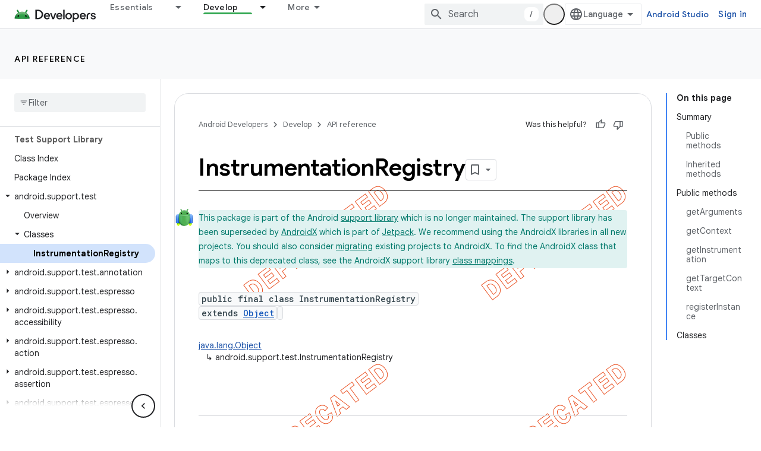

--- FILE ---
content_type: text/html; charset=utf-8
request_url: https://developer.android.com/reference/android/support/test/InstrumentationRegistry?authuser=0
body_size: 38985
content:









<!doctype html>
<html 
      lang="en"
      dir="ltr">
  <head>
    <meta name="google-signin-client-id" content="721724668570-nbkv1cfusk7kk4eni4pjvepaus73b13t.apps.googleusercontent.com"><meta name="google-signin-scope"
          content="profile email https://www.googleapis.com/auth/developerprofiles https://www.googleapis.com/auth/developerprofiles.award https://www.googleapis.com/auth/devprofiles.full_control.firstparty"><meta property="og:site_name" content="Android Developers">
    <meta property="og:type" content="website"><meta name="robots" content="noindex"><meta name="theme-color" content="#34a853"><meta charset="utf-8">
    <meta content="IE=Edge" http-equiv="X-UA-Compatible">
    <meta name="viewport" content="width=device-width, initial-scale=1">
    

    <link rel="manifest" href="/_pwa/android/manifest.json"
          crossorigin="use-credentials">
    <link rel="preconnect" href="//www.gstatic.com" crossorigin>
    <link rel="preconnect" href="//fonts.gstatic.com" crossorigin>
    <link rel="preconnect" href="//fonts.googleapis.com" crossorigin>
    <link rel="preconnect" href="//apis.google.com" crossorigin>
    <link rel="preconnect" href="//www.google-analytics.com" crossorigin><link rel="stylesheet" href="//fonts.googleapis.com/css?family=Google+Sans:400,500,600,700|Google+Sans+Text:400,400italic,500,500italic,600,600italic,700,700italic|Roboto+Mono:400,500,700&display=swap">
      <link rel="stylesheet"
            href="//fonts.googleapis.com/css2?family=Material+Icons&family=Material+Symbols+Outlined&display=block"><link rel="stylesheet" href="https://www.gstatic.com/devrel-devsite/prod/v3df8aae39978de8281d519c083a1ff09816fe422ab8f1bf9f8e360a62fb9949d/android/css/app.css">
      
        <link rel="stylesheet" href="https://www.gstatic.com/devrel-devsite/prod/v3df8aae39978de8281d519c083a1ff09816fe422ab8f1bf9f8e360a62fb9949d/android/css/dark-theme.css" disabled>
      <link rel="shortcut icon" href="https://www.gstatic.com/devrel-devsite/prod/v3df8aae39978de8281d519c083a1ff09816fe422ab8f1bf9f8e360a62fb9949d/android/images/favicon.svg">
    <link rel="apple-touch-icon" href="https://www.gstatic.com/devrel-devsite/prod/v3df8aae39978de8281d519c083a1ff09816fe422ab8f1bf9f8e360a62fb9949d/android/images/touchicon-180.png"><link rel="canonical" href="https://developer.android.com/reference/android/support/test/InstrumentationRegistry"><link rel="search" type="application/opensearchdescription+xml"
            title="Android Developers" href="https://developer.android.com/s/opensearch.xml?authuser=0">
      <link rel="alternate" hreflang="en"
          href="https://developer.android.com/reference/android/support/test/InstrumentationRegistry" /><link rel="alternate" hreflang="x-default" href="https://developer.android.com/reference/android/support/test/InstrumentationRegistry" /><title>InstrumentationRegistry &nbsp;|&nbsp; API reference &nbsp;|&nbsp; Android Developers</title>

<meta property="og:title" content="InstrumentationRegistry &nbsp;|&nbsp; API reference &nbsp;|&nbsp; Android Developers"><meta property="og:url" content="https://developer.android.com/reference/android/support/test/InstrumentationRegistry"><meta property="og:locale" content="en"><script type="application/ld+json">
  {
    "@context": "https://schema.org",
    "@type": "BreadcrumbList",
    "itemListElement": [{
      "@type": "ListItem",
      "position": 1,
      "name": "API reference",
      "item": "https://developer.android.com/reference"
    },{
      "@type": "ListItem",
      "position": 2,
      "name": "InstrumentationRegistry",
      "item": "https://developer.android.com/reference/android/support/test/InstrumentationRegistry"
    }]
  }
  </script>
  
  
      
      
  
  
  
  
    
    




    
      <link rel="stylesheet" href="/extras.css"></head>
  <body class="gc-documentation develop reference api apilevel- api apilevel- color-scheme--light"
        template="page"
        theme="android-theme"
        type="reference"
        
        appearance
        
        layout="docs"
        
        
        
        
        
        display-toc
        pending>
  
    <devsite-progress type="indeterminate" id="app-progress"></devsite-progress>
  
  
    <a href="#main-content" class="skip-link button">
      
      Skip to main content
    </a>
    <section class="devsite-wrapper">
      <devsite-cookie-notification-bar></devsite-cookie-notification-bar><devsite-header role="banner">
  
    





















<div class="devsite-header--inner" data-nosnippet>
  <div class="devsite-top-logo-row-wrapper-wrapper">
    <div class="devsite-top-logo-row-wrapper">
      <div class="devsite-top-logo-row">
        <button type="button" id="devsite-hamburger-menu"
          class="devsite-header-icon-button button-flat material-icons gc-analytics-event"
          data-category="Site-Wide Custom Events"
          data-label="Navigation menu button"
          visually-hidden
          aria-label="Open menu">
        </button>
        
<div class="devsite-product-name-wrapper">

  <a href="/" class="devsite-site-logo-link gc-analytics-event"
   data-category="Site-Wide Custom Events" data-label="Site logo" track-type="globalNav"
   track-name="androidDevelopers" track-metadata-position="nav"
   track-metadata-eventDetail="nav">
  
  <picture>
    
    <source srcset="https://www.gstatic.com/devrel-devsite/prod/v3df8aae39978de8281d519c083a1ff09816fe422ab8f1bf9f8e360a62fb9949d/android/images/lockup-dark-theme.png"
            media="(prefers-color-scheme: dark)"
            class="devsite-dark-theme">
    
    <img src="https://www.gstatic.com/devrel-devsite/prod/v3df8aae39978de8281d519c083a1ff09816fe422ab8f1bf9f8e360a62fb9949d/android/images/lockup.png" class="devsite-site-logo" alt="Android Developers">
  </picture>
  
</a>



  
  
  <span class="devsite-product-name">
    <ul class="devsite-breadcrumb-list"
  >
  
  <li class="devsite-breadcrumb-item
             ">
    
    
    
      
      
    
  </li>
  
</ul>
  </span>

</div>
        <div class="devsite-top-logo-row-middle">
          <div class="devsite-header-upper-tabs">
            
              
              
  <devsite-tabs class="upper-tabs">

    <nav class="devsite-tabs-wrapper" aria-label="Upper tabs">
      
        
          <tab class="devsite-dropdown
    devsite-dropdown-full
    
    
    ">
  
    <a href="https://developer.android.com/get-started?authuser=0"
    class="devsite-tabs-content gc-analytics-event android-dropdown-tab"
      track-metadata-eventdetail="https://developer.android.com/get-started?authuser=0"
    
       track-type="nav"
       track-metadata-position="nav - essentials"
       track-metadata-module="primary nav"
       
       
         
           data-category="Site-Wide Custom Events"
         
           data-label="Tab: Essentials"
         
           track-name="essentials"
         
       >
    Essentials
  
    </a>
    
      <button
         aria-haspopup="menu"
         aria-expanded="false"
         aria-label="Dropdown menu for Essentials"
         track-type="nav"
         track-metadata-eventdetail="https://developer.android.com/get-started?authuser=0"
         track-metadata-position="nav - essentials"
         track-metadata-module="primary nav"
         
          
            data-category="Site-Wide Custom Events"
          
            data-label="Tab: Essentials"
          
            track-name="essentials"
          
        
         class="devsite-tabs-dropdown-toggle devsite-icon devsite-icon-arrow-drop-down"></button>
    
  
  <div class="devsite-tabs-dropdown" role="menu" aria-label="submenu" hidden>
    
    <div class="devsite-tabs-dropdown-content">
      
        <div class="devsite-tabs-dropdown-column
                    android-dropdown android-dropdown-primary android-dropdown-ai">
          
            <ul class="devsite-tabs-dropdown-section
                       ">
              
                <li class="devsite-nav-title" role="heading" tooltip>Build AI experiences</li>
              
              
                <li class="devsite-nav-description">Build AI-powered Android apps with Gemini APIs and more.
</li>
              
              
                <li class="devsite-nav-item">
                  <a href="https://developer.android.com/ai?authuser=0"
                    
                     track-type="nav"
                     track-metadata-eventdetail="https://developer.android.com/ai?authuser=0"
                     track-metadata-position="nav - essentials"
                     track-metadata-module="tertiary nav"
                     
                       track-metadata-module_headline="build ai experiences"
                     
                     tooltip
                  
                    
                     class="button button-primary"
                    
                  >
                    
                    <div class="devsite-nav-item-title">
                      Get started
                    </div>
                    
                  </a>
                </li>
              
            </ul>
          
        </div>
      
        <div class="devsite-tabs-dropdown-column
                    android-dropdown">
          
            <ul class="devsite-tabs-dropdown-section
                       android-dropdown-section-icon android-dropdown-section-icon-launch">
              
                <li class="devsite-nav-title" role="heading" tooltip>Get started</li>
              
              
                <li class="devsite-nav-description">Start by creating your first app. Go deeper with our training courses or explore app development on your own.
</li>
              
              
                <li class="devsite-nav-item">
                  <a href="https://developer.android.com/get-started/overview?authuser=0"
                    
                     track-type="nav"
                     track-metadata-eventdetail="https://developer.android.com/get-started/overview?authuser=0"
                     track-metadata-position="nav - essentials"
                     track-metadata-module="tertiary nav"
                     
                       track-metadata-module_headline="get started"
                     
                     tooltip
                  >
                    
                    <div class="devsite-nav-item-title">
                      Hello world
                    </div>
                    
                  </a>
                </li>
              
                <li class="devsite-nav-item">
                  <a href="https://developer.android.com/courses?authuser=0"
                    
                     track-type="nav"
                     track-metadata-eventdetail="https://developer.android.com/courses?authuser=0"
                     track-metadata-position="nav - essentials"
                     track-metadata-module="tertiary nav"
                     
                       track-metadata-module_headline="get started"
                     
                     tooltip
                  >
                    
                    <div class="devsite-nav-item-title">
                      Training courses
                    </div>
                    
                  </a>
                </li>
              
                <li class="devsite-nav-item">
                  <a href="https://developer.android.com/get-started/codelabs?authuser=0"
                    
                     track-type="nav"
                     track-metadata-eventdetail="https://developer.android.com/get-started/codelabs?authuser=0"
                     track-metadata-position="nav - essentials"
                     track-metadata-module="tertiary nav"
                     
                       track-metadata-module_headline="get started"
                     
                     tooltip
                  >
                    
                    <div class="devsite-nav-item-title">
                      Tutorials
                    </div>
                    
                  </a>
                </li>
              
                <li class="devsite-nav-item">
                  <a href="https://developer.android.com/develop/ui/compose/adopt?authuser=0"
                    
                     track-type="nav"
                     track-metadata-eventdetail="https://developer.android.com/develop/ui/compose/adopt?authuser=0"
                     track-metadata-position="nav - essentials"
                     track-metadata-module="tertiary nav"
                     
                       track-metadata-module_headline="get started"
                     
                     tooltip
                  >
                    
                    <div class="devsite-nav-item-title">
                      Compose for teams
                    </div>
                    
                  </a>
                </li>
              
                <li class="devsite-nav-item">
                  <a href="https://developer.android.com/kotlin?authuser=0"
                    
                     track-type="nav"
                     track-metadata-eventdetail="https://developer.android.com/kotlin?authuser=0"
                     track-metadata-position="nav - essentials"
                     track-metadata-module="tertiary nav"
                     
                       track-metadata-module_headline="get started"
                     
                     tooltip
                  >
                    
                    <div class="devsite-nav-item-title">
                      Kotlin for Android
                    </div>
                    
                  </a>
                </li>
              
                <li class="devsite-nav-item">
                  <a href="https://play.google.com/console/about/guides/play-commerce/?authuser=0"
                    
                     track-type="nav"
                     track-metadata-eventdetail="https://play.google.com/console/about/guides/play-commerce/?authuser=0"
                     track-metadata-position="nav - essentials"
                     track-metadata-module="tertiary nav"
                     
                       track-metadata-module_headline="get started"
                     
                     tooltip
                  >
                    
                    <div class="devsite-nav-item-title">
                      Monetization with Play ↗️
                    </div>
                    
                  </a>
                </li>
              
                <li class="devsite-nav-item">
                  <a href="https://developer.android.com/developer-verification?authuser=0"
                    
                     track-type="nav"
                     track-metadata-eventdetail="https://developer.android.com/developer-verification?authuser=0"
                     track-metadata-position="nav - essentials"
                     track-metadata-module="tertiary nav"
                     
                       track-metadata-module_headline="get started"
                     
                     tooltip
                  >
                    
                    <div class="devsite-nav-item-title">
                      Android Developer Verification
                    </div>
                    
                  </a>
                </li>
              
            </ul>
          
        </div>
      
        <div class="devsite-tabs-dropdown-column
                    android-dropdown">
          
            <ul class="devsite-tabs-dropdown-section
                       android-dropdown-section-icon android-dropdown-section-icon-multiple-screens">
              
                <li class="devsite-nav-title" role="heading" tooltip>Extend by device</li>
              
              
                <li class="devsite-nav-description">Build apps that give your users seamless experiences from phones to tablets, watches, headsets, and more.
</li>
              
              
                <li class="devsite-nav-item">
                  <a href="https://developer.android.com/adaptive-apps?authuser=0"
                    
                     track-type="nav"
                     track-metadata-eventdetail="https://developer.android.com/adaptive-apps?authuser=0"
                     track-metadata-position="nav - essentials"
                     track-metadata-module="tertiary nav"
                     
                       track-metadata-module_headline="extend by device"
                     
                     tooltip
                  >
                    
                    <div class="devsite-nav-item-title">
                      Adaptive apps
                    </div>
                    
                  </a>
                </li>
              
                <li class="devsite-nav-item">
                  <a href="https://developer.android.com/xr?authuser=0"
                    
                     track-type="nav"
                     track-metadata-eventdetail="https://developer.android.com/xr?authuser=0"
                     track-metadata-position="nav - essentials"
                     track-metadata-module="tertiary nav"
                     
                       track-metadata-module_headline="extend by device"
                     
                     tooltip
                  >
                    
                    <div class="devsite-nav-item-title">
                      Android XR
                    </div>
                    
                  </a>
                </li>
              
                <li class="devsite-nav-item">
                  <a href="https://developer.android.com/wear?authuser=0"
                    
                     track-type="nav"
                     track-metadata-eventdetail="https://developer.android.com/wear?authuser=0"
                     track-metadata-position="nav - essentials"
                     track-metadata-module="tertiary nav"
                     
                       track-metadata-module_headline="extend by device"
                     
                     tooltip
                  >
                    
                    <div class="devsite-nav-item-title">
                      Wear OS
                    </div>
                    
                  </a>
                </li>
              
                <li class="devsite-nav-item">
                  <a href="https://developer.android.com/cars?authuser=0"
                    
                     track-type="nav"
                     track-metadata-eventdetail="https://developer.android.com/cars?authuser=0"
                     track-metadata-position="nav - essentials"
                     track-metadata-module="tertiary nav"
                     
                       track-metadata-module_headline="extend by device"
                     
                     tooltip
                  >
                    
                    <div class="devsite-nav-item-title">
                      Android for Cars
                    </div>
                    
                  </a>
                </li>
              
                <li class="devsite-nav-item">
                  <a href="https://developer.android.com/tv?authuser=0"
                    
                     track-type="nav"
                     track-metadata-eventdetail="https://developer.android.com/tv?authuser=0"
                     track-metadata-position="nav - essentials"
                     track-metadata-module="tertiary nav"
                     
                       track-metadata-module_headline="extend by device"
                     
                     tooltip
                  >
                    
                    <div class="devsite-nav-item-title">
                      Android TV
                    </div>
                    
                  </a>
                </li>
              
                <li class="devsite-nav-item">
                  <a href="https://developer.android.com/chrome-os?authuser=0"
                    
                     track-type="nav"
                     track-metadata-eventdetail="https://developer.android.com/chrome-os?authuser=0"
                     track-metadata-position="nav - essentials"
                     track-metadata-module="tertiary nav"
                     
                       track-metadata-module_headline="extend by device"
                     
                     tooltip
                  >
                    
                    <div class="devsite-nav-item-title">
                      ChromeOS
                    </div>
                    
                  </a>
                </li>
              
            </ul>
          
        </div>
      
        <div class="devsite-tabs-dropdown-column
                    android-dropdown">
          
            <ul class="devsite-tabs-dropdown-section
                       android-dropdown-section-icon android-dropdown-section-icon-platform">
              
                <li class="devsite-nav-title" role="heading" tooltip>Build by category</li>
              
              
                <li class="devsite-nav-description">Learn to build for your use case by following Google&#39;s prescriptive and opinionated guidance.
</li>
              
              
                <li class="devsite-nav-item">
                  <a href="https://developer.android.com/games?authuser=0"
                    
                     track-type="nav"
                     track-metadata-eventdetail="https://developer.android.com/games?authuser=0"
                     track-metadata-position="nav - essentials"
                     track-metadata-module="tertiary nav"
                     
                       track-metadata-module_headline="build by category"
                     
                     tooltip
                  >
                    
                    <div class="devsite-nav-item-title">
                      Games
                    </div>
                    
                  </a>
                </li>
              
                <li class="devsite-nav-item">
                  <a href="https://developer.android.com/media?authuser=0"
                    
                     track-type="nav"
                     track-metadata-eventdetail="https://developer.android.com/media?authuser=0"
                     track-metadata-position="nav - essentials"
                     track-metadata-module="tertiary nav"
                     
                       track-metadata-module_headline="build by category"
                     
                     tooltip
                  >
                    
                    <div class="devsite-nav-item-title">
                      Camera & media
                    </div>
                    
                  </a>
                </li>
              
                <li class="devsite-nav-item">
                  <a href="https://developer.android.com/social-and-messaging?authuser=0"
                    
                     track-type="nav"
                     track-metadata-eventdetail="https://developer.android.com/social-and-messaging?authuser=0"
                     track-metadata-position="nav - essentials"
                     track-metadata-module="tertiary nav"
                     
                       track-metadata-module_headline="build by category"
                     
                     tooltip
                  >
                    
                    <div class="devsite-nav-item-title">
                      Social & messaging
                    </div>
                    
                  </a>
                </li>
              
                <li class="devsite-nav-item">
                  <a href="https://developer.android.com/health-and-fitness?authuser=0"
                    
                     track-type="nav"
                     track-metadata-eventdetail="https://developer.android.com/health-and-fitness?authuser=0"
                     track-metadata-position="nav - essentials"
                     track-metadata-module="tertiary nav"
                     
                       track-metadata-module_headline="build by category"
                     
                     tooltip
                  >
                    
                    <div class="devsite-nav-item-title">
                      Health & fitness
                    </div>
                    
                  </a>
                </li>
              
                <li class="devsite-nav-item">
                  <a href="https://developer.android.com/productivity?authuser=0"
                    
                     track-type="nav"
                     track-metadata-eventdetail="https://developer.android.com/productivity?authuser=0"
                     track-metadata-position="nav - essentials"
                     track-metadata-module="tertiary nav"
                     
                       track-metadata-module_headline="build by category"
                     
                     tooltip
                  >
                    
                    <div class="devsite-nav-item-title">
                      Productivity
                    </div>
                    
                  </a>
                </li>
              
                <li class="devsite-nav-item">
                  <a href="https://developer.android.com/work/overview?authuser=0"
                    
                     track-type="nav"
                     track-metadata-eventdetail="https://developer.android.com/work/overview?authuser=0"
                     track-metadata-position="nav - essentials"
                     track-metadata-module="tertiary nav"
                     
                       track-metadata-module_headline="build by category"
                     
                     tooltip
                  >
                    
                    <div class="devsite-nav-item-title">
                      Enterprise apps
                    </div>
                    
                  </a>
                </li>
              
            </ul>
          
        </div>
      
        <div class="devsite-tabs-dropdown-column
                    android-dropdown">
          
            <ul class="devsite-tabs-dropdown-section
                       android-dropdown-section-icon android-dropdown-section-icon-stars">
              
                <li class="devsite-nav-title" role="heading" tooltip>Get the latest</li>
              
              
                <li class="devsite-nav-description">Stay in touch with the latest releases throughout the year, join our preview programs, and give us your feedback.
</li>
              
              
                <li class="devsite-nav-item">
                  <a href="https://developer.android.com/latest-updates?authuser=0"
                    
                     track-type="nav"
                     track-metadata-eventdetail="https://developer.android.com/latest-updates?authuser=0"
                     track-metadata-position="nav - essentials"
                     track-metadata-module="tertiary nav"
                     
                       track-metadata-module_headline="get the latest"
                     
                     tooltip
                  >
                    
                    <div class="devsite-nav-item-title">
                      Latest updates
                    </div>
                    
                  </a>
                </li>
              
                <li class="devsite-nav-item">
                  <a href="https://developer.android.com/latest-updates/experimental?authuser=0"
                    
                     track-type="nav"
                     track-metadata-eventdetail="https://developer.android.com/latest-updates/experimental?authuser=0"
                     track-metadata-position="nav - essentials"
                     track-metadata-module="tertiary nav"
                     
                       track-metadata-module_headline="get the latest"
                     
                     tooltip
                  >
                    
                    <div class="devsite-nav-item-title">
                      Experimental updates
                    </div>
                    
                  </a>
                </li>
              
                <li class="devsite-nav-item">
                  <a href="https://developer.android.com/studio/preview?authuser=0"
                    
                     track-type="nav"
                     track-metadata-eventdetail="https://developer.android.com/studio/preview?authuser=0"
                     track-metadata-position="nav - essentials"
                     track-metadata-module="tertiary nav"
                     
                       track-metadata-module_headline="get the latest"
                     
                     tooltip
                  >
                    
                    <div class="devsite-nav-item-title">
                      Android Studio preview
                    </div>
                    
                  </a>
                </li>
              
                <li class="devsite-nav-item">
                  <a href="https://developer.android.com/jetpack/androidx/versions?authuser=0"
                    
                     track-type="nav"
                     track-metadata-eventdetail="https://developer.android.com/jetpack/androidx/versions?authuser=0"
                     track-metadata-position="nav - essentials"
                     track-metadata-module="tertiary nav"
                     
                       track-metadata-module_headline="get the latest"
                     
                     tooltip
                  >
                    
                    <div class="devsite-nav-item-title">
                      Jetpack & Compose libraries
                    </div>
                    
                  </a>
                </li>
              
                <li class="devsite-nav-item">
                  <a href="https://developer.android.com/training/wearables/versions/latest?authuser=0"
                    
                     track-type="nav"
                     track-metadata-eventdetail="https://developer.android.com/training/wearables/versions/latest?authuser=0"
                     track-metadata-position="nav - essentials"
                     track-metadata-module="tertiary nav"
                     
                       track-metadata-module_headline="get the latest"
                     
                     tooltip
                  >
                    
                    <div class="devsite-nav-item-title">
                      Wear OS releases
                    </div>
                    
                  </a>
                </li>
              
                <li class="devsite-nav-item">
                  <a href="https://developer.android.com/design-for-safety/privacy-sandbox?authuser=0"
                    
                     track-type="nav"
                     track-metadata-eventdetail="https://developer.android.com/design-for-safety/privacy-sandbox?authuser=0"
                     track-metadata-position="nav - essentials"
                     track-metadata-module="tertiary nav"
                     
                       track-metadata-module_headline="get the latest"
                     
                     tooltip
                  >
                    
                    <div class="devsite-nav-item-title">
                      Privacy Sandbox ↗️
                    </div>
                    
                  </a>
                </li>
              
            </ul>
          
        </div>
      
    </div>
  </div>
</tab>
        
      
        
          <tab class="devsite-dropdown
    devsite-dropdown-full
    
    
    ">
  
    <a href="https://developer.android.com/design?authuser=0"
    class="devsite-tabs-content gc-analytics-event android-dropdown-tab"
      track-metadata-eventdetail="https://developer.android.com/design?authuser=0"
    
       track-type="nav"
       track-metadata-position="nav - design &amp; plan"
       track-metadata-module="primary nav"
       
       
         
           data-category="Site-Wide Custom Events"
         
           data-label="Tab: Design &amp; Plan"
         
           track-name="design &amp; plan"
         
       >
    Design &amp; Plan
  
    </a>
    
      <button
         aria-haspopup="menu"
         aria-expanded="false"
         aria-label="Dropdown menu for Design &amp; Plan"
         track-type="nav"
         track-metadata-eventdetail="https://developer.android.com/design?authuser=0"
         track-metadata-position="nav - design &amp; plan"
         track-metadata-module="primary nav"
         
          
            data-category="Site-Wide Custom Events"
          
            data-label="Tab: Design &amp; Plan"
          
            track-name="design &amp; plan"
          
        
         class="devsite-tabs-dropdown-toggle devsite-icon devsite-icon-arrow-drop-down"></button>
    
  
  <div class="devsite-tabs-dropdown" role="menu" aria-label="submenu" hidden>
    
    <div class="devsite-tabs-dropdown-content">
      
        <div class="devsite-tabs-dropdown-column
                    android-dropdown android-dropdown-primary android-dropdown-mad">
          
            <ul class="devsite-tabs-dropdown-section
                       ">
              
                <li class="devsite-nav-title" role="heading" tooltip>Excellent Experiences</li>
              
              
                <li class="devsite-nav-description">Build the best experiences for your best users.
</li>
              
              
                <li class="devsite-nav-item">
                  <a href="https://developer.android.com/quality/excellent?authuser=0"
                    
                     track-type="nav"
                     track-metadata-eventdetail="https://developer.android.com/quality/excellent?authuser=0"
                     track-metadata-position="nav - design &amp; plan"
                     track-metadata-module="tertiary nav"
                     
                       track-metadata-module_headline="excellent experiences"
                     
                     tooltip
                  
                    
                     class="button button-primary"
                    
                  >
                    
                    <div class="devsite-nav-item-title">
                      Learn more
                    </div>
                    
                  </a>
                </li>
              
            </ul>
          
        </div>
      
        <div class="devsite-tabs-dropdown-column
                    android-dropdown">
          
            <ul class="devsite-tabs-dropdown-section
                       android-dropdown-section-icon android-dropdown-section-icon-layout">
              
                <li class="devsite-nav-title" role="heading" tooltip>UI Design</li>
              
              
                <li class="devsite-nav-description">Design a beautiful user interface using Android best practices.</li>
              
              
                <li class="devsite-nav-item">
                  <a href="https://developer.android.com/design/ui?authuser=0"
                    
                     track-type="nav"
                     track-metadata-eventdetail="https://developer.android.com/design/ui?authuser=0"
                     track-metadata-position="nav - design &amp; plan"
                     track-metadata-module="tertiary nav"
                     
                       track-metadata-module_headline="ui design"
                     
                     tooltip
                  >
                    
                    <div class="devsite-nav-item-title">
                      Design for Android
                    </div>
                    
                  </a>
                </li>
              
                <li class="devsite-nav-item">
                  <a href="https://developer.android.com/design/ui/mobile?authuser=0"
                    
                     track-type="nav"
                     track-metadata-eventdetail="https://developer.android.com/design/ui/mobile?authuser=0"
                     track-metadata-position="nav - design &amp; plan"
                     track-metadata-module="tertiary nav"
                     
                       track-metadata-module_headline="ui design"
                     
                     tooltip
                  >
                    
                    <div class="devsite-nav-item-title">
                      Mobile
                    </div>
                    
                  </a>
                </li>
              
                <li class="devsite-nav-item">
                  <a href="https://developer.android.com/design/ui/large-screens?authuser=0"
                    
                     track-type="nav"
                     track-metadata-eventdetail="https://developer.android.com/design/ui/large-screens?authuser=0"
                     track-metadata-position="nav - design &amp; plan"
                     track-metadata-module="tertiary nav"
                     
                       track-metadata-module_headline="ui design"
                     
                     tooltip
                  >
                    
                    <div class="devsite-nav-item-title">
                      Adaptive UI
                    </div>
                    
                  </a>
                </li>
              
                <li class="devsite-nav-item">
                  <a href="https://developer.android.com/design/ui/xr?authuser=0"
                    
                     track-type="nav"
                     track-metadata-eventdetail="https://developer.android.com/design/ui/xr?authuser=0"
                     track-metadata-position="nav - design &amp; plan"
                     track-metadata-module="tertiary nav"
                     
                       track-metadata-module_headline="ui design"
                     
                     tooltip
                  >
                    
                    <div class="devsite-nav-item-title">
                      XR Headsets & XR Glasses
                    </div>
                    
                  </a>
                </li>
              
                <li class="devsite-nav-item">
                  <a href="https://developer.android.com/design/ui/ai-glasses?authuser=0"
                    
                     track-type="nav"
                     track-metadata-eventdetail="https://developer.android.com/design/ui/ai-glasses?authuser=0"
                     track-metadata-position="nav - design &amp; plan"
                     track-metadata-module="tertiary nav"
                     
                       track-metadata-module_headline="ui design"
                     
                     tooltip
                  >
                    
                    <div class="devsite-nav-item-title">
                      AI Glasses
                    </div>
                    
                  </a>
                </li>
              
                <li class="devsite-nav-item">
                  <a href="https://developer.android.com/design/ui/widget?authuser=0"
                    
                     track-type="nav"
                     track-metadata-eventdetail="https://developer.android.com/design/ui/widget?authuser=0"
                     track-metadata-position="nav - design &amp; plan"
                     track-metadata-module="tertiary nav"
                     
                       track-metadata-module_headline="ui design"
                     
                     tooltip
                  >
                    
                    <div class="devsite-nav-item-title">
                      Widgets
                    </div>
                    
                  </a>
                </li>
              
                <li class="devsite-nav-item">
                  <a href="https://developer.android.com/design/ui/wear?authuser=0"
                    
                     track-type="nav"
                     track-metadata-eventdetail="https://developer.android.com/design/ui/wear?authuser=0"
                     track-metadata-position="nav - design &amp; plan"
                     track-metadata-module="tertiary nav"
                     
                       track-metadata-module_headline="ui design"
                     
                     tooltip
                  >
                    
                    <div class="devsite-nav-item-title">
                      Wear OS
                    </div>
                    
                  </a>
                </li>
              
                <li class="devsite-nav-item">
                  <a href="https://developer.android.com/design/ui/tv?authuser=0"
                    
                     track-type="nav"
                     track-metadata-eventdetail="https://developer.android.com/design/ui/tv?authuser=0"
                     track-metadata-position="nav - design &amp; plan"
                     track-metadata-module="tertiary nav"
                     
                       track-metadata-module_headline="ui design"
                     
                     tooltip
                  >
                    
                    <div class="devsite-nav-item-title">
                      Android TV
                    </div>
                    
                  </a>
                </li>
              
                <li class="devsite-nav-item">
                  <a href="https://developer.android.com/design/ui/cars?authuser=0"
                    
                     track-type="nav"
                     track-metadata-eventdetail="https://developer.android.com/design/ui/cars?authuser=0"
                     track-metadata-position="nav - design &amp; plan"
                     track-metadata-module="tertiary nav"
                     
                       track-metadata-module_headline="ui design"
                     
                     tooltip
                  >
                    
                    <div class="devsite-nav-item-title">
                      Android for Cars
                    </div>
                    
                  </a>
                </li>
              
            </ul>
          
        </div>
      
        <div class="devsite-tabs-dropdown-column
                    android-dropdown">
          
            <ul class="devsite-tabs-dropdown-section
                       android-dropdown-section-icon android-dropdown-section-icon-design">
              
                <li class="devsite-nav-title" role="heading" tooltip>Architecture</li>
              
              
                <li class="devsite-nav-description">Design robust, testable, and maintainable app logic and services.</li>
              
              
                <li class="devsite-nav-item">
                  <a href="https://developer.android.com/topic/architecture/intro?authuser=0"
                    
                     track-type="nav"
                     track-metadata-eventdetail="https://developer.android.com/topic/architecture/intro?authuser=0"
                     track-metadata-position="nav - design &amp; plan"
                     track-metadata-module="tertiary nav"
                     
                       track-metadata-module_headline="architecture"
                     
                     tooltip
                  >
                    
                    <div class="devsite-nav-item-title">
                      Introduction
                    </div>
                    
                  </a>
                </li>
              
                <li class="devsite-nav-item">
                  <a href="https://developer.android.com/topic/libraries/view-binding?authuser=0"
                    
                     track-type="nav"
                     track-metadata-eventdetail="https://developer.android.com/topic/libraries/view-binding?authuser=0"
                     track-metadata-position="nav - design &amp; plan"
                     track-metadata-module="tertiary nav"
                     
                       track-metadata-module_headline="architecture"
                     
                     tooltip
                  >
                    
                    <div class="devsite-nav-item-title">
                      Libraries
                    </div>
                    
                  </a>
                </li>
              
                <li class="devsite-nav-item">
                  <a href="https://developer.android.com/guide/navigation/navigation-principles?authuser=0"
                    
                     track-type="nav"
                     track-metadata-eventdetail="https://developer.android.com/guide/navigation/navigation-principles?authuser=0"
                     track-metadata-position="nav - design &amp; plan"
                     track-metadata-module="tertiary nav"
                     
                       track-metadata-module_headline="architecture"
                     
                     tooltip
                  >
                    
                    <div class="devsite-nav-item-title">
                      Navigation
                    </div>
                    
                  </a>
                </li>
              
                <li class="devsite-nav-item">
                  <a href="https://developer.android.com/topic/modularization?authuser=0"
                    
                     track-type="nav"
                     track-metadata-eventdetail="https://developer.android.com/topic/modularization?authuser=0"
                     track-metadata-position="nav - design &amp; plan"
                     track-metadata-module="tertiary nav"
                     
                       track-metadata-module_headline="architecture"
                     
                     tooltip
                  >
                    
                    <div class="devsite-nav-item-title">
                      Modularization
                    </div>
                    
                  </a>
                </li>
              
                <li class="devsite-nav-item">
                  <a href="https://developer.android.com/training/testing/fundamentals?authuser=0"
                    
                     track-type="nav"
                     track-metadata-eventdetail="https://developer.android.com/training/testing/fundamentals?authuser=0"
                     track-metadata-position="nav - design &amp; plan"
                     track-metadata-module="tertiary nav"
                     
                       track-metadata-module_headline="architecture"
                     
                     tooltip
                  >
                    
                    <div class="devsite-nav-item-title">
                      Testing
                    </div>
                    
                  </a>
                </li>
              
                <li class="devsite-nav-item">
                  <a href="https://developer.android.com/kotlin/multiplatform?authuser=0"
                    
                     track-type="nav"
                     track-metadata-eventdetail="https://developer.android.com/kotlin/multiplatform?authuser=0"
                     track-metadata-position="nav - design &amp; plan"
                     track-metadata-module="tertiary nav"
                     
                       track-metadata-module_headline="architecture"
                     
                     tooltip
                  >
                    
                    <div class="devsite-nav-item-title">
                      Kotlin Multiplatform
                    </div>
                    
                  </a>
                </li>
              
            </ul>
          
        </div>
      
        <div class="devsite-tabs-dropdown-column
                    android-dropdown">
          
            <ul class="devsite-tabs-dropdown-section
                       android-dropdown-section-icon android-dropdown-section-icon-vitals">
              
                <li class="devsite-nav-title" role="heading" tooltip>Quality</li>
              
              
                <li class="devsite-nav-description">Plan for app quality and align with Play store guidelines.</li>
              
              
                <li class="devsite-nav-item">
                  <a href="https://developer.android.com/quality?authuser=0"
                    
                     track-type="nav"
                     track-metadata-eventdetail="https://developer.android.com/quality?authuser=0"
                     track-metadata-position="nav - design &amp; plan"
                     track-metadata-module="tertiary nav"
                     
                       track-metadata-module_headline="quality"
                     
                     tooltip
                  >
                    
                    <div class="devsite-nav-item-title">
                      Overview
                    </div>
                    
                  </a>
                </li>
              
                <li class="devsite-nav-item">
                  <a href="https://developer.android.com/quality/core-value?authuser=0"
                    
                     track-type="nav"
                     track-metadata-eventdetail="https://developer.android.com/quality/core-value?authuser=0"
                     track-metadata-position="nav - design &amp; plan"
                     track-metadata-module="tertiary nav"
                     
                       track-metadata-module_headline="quality"
                     
                     tooltip
                  >
                    
                    <div class="devsite-nav-item-title">
                      Core value
                    </div>
                    
                  </a>
                </li>
              
                <li class="devsite-nav-item">
                  <a href="https://developer.android.com/quality/user-experience?authuser=0"
                    
                     track-type="nav"
                     track-metadata-eventdetail="https://developer.android.com/quality/user-experience?authuser=0"
                     track-metadata-position="nav - design &amp; plan"
                     track-metadata-module="tertiary nav"
                     
                       track-metadata-module_headline="quality"
                     
                     tooltip
                  >
                    
                    <div class="devsite-nav-item-title">
                      User experience
                    </div>
                    
                  </a>
                </li>
              
                <li class="devsite-nav-item">
                  <a href="https://developer.android.com/guide/topics/ui/accessibility?authuser=0"
                    
                     track-type="nav"
                     track-metadata-eventdetail="https://developer.android.com/guide/topics/ui/accessibility?authuser=0"
                     track-metadata-position="nav - design &amp; plan"
                     track-metadata-module="tertiary nav"
                     
                       track-metadata-module_headline="quality"
                     
                     tooltip
                  >
                    
                    <div class="devsite-nav-item-title">
                      Accessibility
                    </div>
                    
                  </a>
                </li>
              
                <li class="devsite-nav-item">
                  <a href="https://developer.android.com/quality/technical?authuser=0"
                    
                     track-type="nav"
                     track-metadata-eventdetail="https://developer.android.com/quality/technical?authuser=0"
                     track-metadata-position="nav - design &amp; plan"
                     track-metadata-module="tertiary nav"
                     
                       track-metadata-module_headline="quality"
                     
                     tooltip
                  >
                    
                    <div class="devsite-nav-item-title">
                      Technical quality
                    </div>
                    
                  </a>
                </li>
              
                <li class="devsite-nav-item">
                  <a href="https://developer.android.com/quality/excellent?authuser=0"
                    
                     track-type="nav"
                     track-metadata-eventdetail="https://developer.android.com/quality/excellent?authuser=0"
                     track-metadata-position="nav - design &amp; plan"
                     track-metadata-module="tertiary nav"
                     
                       track-metadata-module_headline="quality"
                     
                     tooltip
                  >
                    
                    <div class="devsite-nav-item-title">
                      Excellent Experiences
                    </div>
                    
                  </a>
                </li>
              
            </ul>
          
        </div>
      
        <div class="devsite-tabs-dropdown-column
                    android-dropdown">
          
            <ul class="devsite-tabs-dropdown-section
                       android-dropdown-section-icon android-dropdown-section-icon-security-2">
              
                <li class="devsite-nav-title" role="heading" tooltip>Security</li>
              
              
                <li class="devsite-nav-description">Safeguard users against threats and ensure a secure Android experience.</li>
              
              
                <li class="devsite-nav-item">
                  <a href="https://developer.android.com/security?authuser=0"
                    
                     track-type="nav"
                     track-metadata-eventdetail="https://developer.android.com/security?authuser=0"
                     track-metadata-position="nav - design &amp; plan"
                     track-metadata-module="tertiary nav"
                     
                       track-metadata-module_headline="security"
                     
                     tooltip
                  >
                    
                    <div class="devsite-nav-item-title">
                      Overview
                    </div>
                    
                  </a>
                </li>
              
                <li class="devsite-nav-item">
                  <a href="https://developer.android.com/privacy?authuser=0"
                    
                     track-type="nav"
                     track-metadata-eventdetail="https://developer.android.com/privacy?authuser=0"
                     track-metadata-position="nav - design &amp; plan"
                     track-metadata-module="tertiary nav"
                     
                       track-metadata-module_headline="security"
                     
                     tooltip
                  >
                    
                    <div class="devsite-nav-item-title">
                      Privacy
                    </div>
                    
                  </a>
                </li>
              
                <li class="devsite-nav-item">
                  <a href="https://developer.android.com/privacy?authuser=0#app-permissions"
                    
                     track-type="nav"
                     track-metadata-eventdetail="https://developer.android.com/privacy?authuser=0#app-permissions"
                     track-metadata-position="nav - design &amp; plan"
                     track-metadata-module="tertiary nav"
                     
                       track-metadata-module_headline="security"
                     
                     tooltip
                  >
                    
                    <div class="devsite-nav-item-title">
                      Permissions
                    </div>
                    
                  </a>
                </li>
              
                <li class="devsite-nav-item">
                  <a href="https://developer.android.com/identity?authuser=0"
                    
                     track-type="nav"
                     track-metadata-eventdetail="https://developer.android.com/identity?authuser=0"
                     track-metadata-position="nav - design &amp; plan"
                     track-metadata-module="tertiary nav"
                     
                       track-metadata-module_headline="security"
                     
                     tooltip
                  >
                    
                    <div class="devsite-nav-item-title">
                      Identity
                    </div>
                    
                  </a>
                </li>
              
                <li class="devsite-nav-item">
                  <a href="https://developer.android.com/security/fraud-prevention?authuser=0"
                    
                     track-type="nav"
                     track-metadata-eventdetail="https://developer.android.com/security/fraud-prevention?authuser=0"
                     track-metadata-position="nav - design &amp; plan"
                     track-metadata-module="tertiary nav"
                     
                       track-metadata-module_headline="security"
                     
                     tooltip
                  >
                    
                    <div class="devsite-nav-item-title">
                      Fraud prevention
                    </div>
                    
                  </a>
                </li>
              
            </ul>
          
        </div>
      
    </div>
  </div>
</tab>
        
      
        
          <tab class="devsite-dropdown
    devsite-dropdown-full
    devsite-active
    
    ">
  
    <a href="https://developer.android.com/develop?authuser=0"
    class="devsite-tabs-content gc-analytics-event android-dropdown-tab"
      track-metadata-eventdetail="https://developer.android.com/develop?authuser=0"
    
       track-type="nav"
       track-metadata-position="nav - develop"
       track-metadata-module="primary nav"
       aria-label="Develop, selected" 
       
         
           data-category="Site-Wide Custom Events"
         
           data-label="Tab: Develop"
         
           track-name="develop"
         
       >
    Develop
  
    </a>
    
      <button
         aria-haspopup="menu"
         aria-expanded="false"
         aria-label="Dropdown menu for Develop"
         track-type="nav"
         track-metadata-eventdetail="https://developer.android.com/develop?authuser=0"
         track-metadata-position="nav - develop"
         track-metadata-module="primary nav"
         
          
            data-category="Site-Wide Custom Events"
          
            data-label="Tab: Develop"
          
            track-name="develop"
          
        
         class="devsite-tabs-dropdown-toggle devsite-icon devsite-icon-arrow-drop-down"></button>
    
  
  <div class="devsite-tabs-dropdown" role="menu" aria-label="submenu" hidden>
    
    <div class="devsite-tabs-dropdown-content">
      
        <div class="devsite-tabs-dropdown-column
                    android-dropdown android-dropdown-primary android-dropdown-studio">
          
            <ul class="devsite-tabs-dropdown-section
                       ">
              
                <li class="devsite-nav-title" role="heading" tooltip>Gemini in Android Studio</li>
              
              
                <li class="devsite-nav-description">Your AI development companion for Android development.
</li>
              
              
                <li class="devsite-nav-item">
                  <a href="https://developer.android.com/gemini-in-android?authuser=0"
                    
                     track-type="nav"
                     track-metadata-eventdetail="https://developer.android.com/gemini-in-android?authuser=0"
                     track-metadata-position="nav - develop"
                     track-metadata-module="tertiary nav"
                     
                       track-metadata-module_headline="gemini in android studio"
                     
                     tooltip
                  
                    
                     class="button button-primary"
                    
                  >
                    
                    <div class="devsite-nav-item-title">
                      Learn more
                    </div>
                    
                  </a>
                </li>
              
                <li class="devsite-nav-item">
                  <a href="https://developer.android.com/studio?authuser=0"
                    
                     track-type="nav"
                     track-metadata-eventdetail="https://developer.android.com/studio?authuser=0"
                     track-metadata-position="nav - develop"
                     track-metadata-module="tertiary nav"
                     
                       track-metadata-module_headline="gemini in android studio"
                     
                     tooltip
                  
                    
                     class="button button-white"
                    
                  >
                    
                    <div class="devsite-nav-item-title">
                      Get Android Studio
                    </div>
                    
                  </a>
                </li>
              
            </ul>
          
        </div>
      
        <div class="devsite-tabs-dropdown-column
                    android-dropdown">
          
            <ul class="devsite-tabs-dropdown-section
                       android-dropdown-section-icon android-dropdown-section-icon-flag">
              
                <li class="devsite-nav-title" role="heading" tooltip>Core areas</li>
              
              
                <li class="devsite-nav-description">Get the samples and docs for the features you need.</li>
              
              
                <li class="devsite-nav-item">
                  <a href="https://developer.android.com/samples?authuser=0"
                    
                     track-type="nav"
                     track-metadata-eventdetail="https://developer.android.com/samples?authuser=0"
                     track-metadata-position="nav - develop"
                     track-metadata-module="tertiary nav"
                     
                       track-metadata-module_headline="core areas"
                     
                     tooltip
                  >
                    
                    <div class="devsite-nav-item-title">
                      Samples
                    </div>
                    
                  </a>
                </li>
              
                <li class="devsite-nav-item">
                  <a href="https://developer.android.com/develop/ui?authuser=0"
                    
                     track-type="nav"
                     track-metadata-eventdetail="https://developer.android.com/develop/ui?authuser=0"
                     track-metadata-position="nav - develop"
                     track-metadata-module="tertiary nav"
                     
                       track-metadata-module_headline="core areas"
                     
                     tooltip
                  >
                    
                    <div class="devsite-nav-item-title">
                      User interfaces
                    </div>
                    
                  </a>
                </li>
              
                <li class="devsite-nav-item">
                  <a href="https://developer.android.com/develop/background-work?authuser=0"
                    
                     track-type="nav"
                     track-metadata-eventdetail="https://developer.android.com/develop/background-work?authuser=0"
                     track-metadata-position="nav - develop"
                     track-metadata-module="tertiary nav"
                     
                       track-metadata-module_headline="core areas"
                     
                     tooltip
                  >
                    
                    <div class="devsite-nav-item-title">
                      Background work
                    </div>
                    
                  </a>
                </li>
              
                <li class="devsite-nav-item">
                  <a href="https://developer.android.com/guide/topics/data?authuser=0"
                    
                     track-type="nav"
                     track-metadata-eventdetail="https://developer.android.com/guide/topics/data?authuser=0"
                     track-metadata-position="nav - develop"
                     track-metadata-module="tertiary nav"
                     
                       track-metadata-module_headline="core areas"
                     
                     tooltip
                  >
                    
                    <div class="devsite-nav-item-title">
                      Data and files
                    </div>
                    
                  </a>
                </li>
              
                <li class="devsite-nav-item">
                  <a href="https://developer.android.com/develop/connectivity?authuser=0"
                    
                     track-type="nav"
                     track-metadata-eventdetail="https://developer.android.com/develop/connectivity?authuser=0"
                     track-metadata-position="nav - develop"
                     track-metadata-module="tertiary nav"
                     
                       track-metadata-module_headline="core areas"
                     
                     tooltip
                  >
                    
                    <div class="devsite-nav-item-title">
                      Connectivity
                    </div>
                    
                  </a>
                </li>
              
                <li class="devsite-nav-item">
                  <a href="https://developer.android.com/develop?authuser=0#core-areas"
                    
                     track-type="nav"
                     track-metadata-eventdetail="https://developer.android.com/develop?authuser=0#core-areas"
                     track-metadata-position="nav - develop"
                     track-metadata-module="tertiary nav"
                     
                       track-metadata-module_headline="core areas"
                     
                     tooltip
                  >
                    
                    <div class="devsite-nav-item-title">
                      All core areas ⤵️
                    </div>
                    
                  </a>
                </li>
              
            </ul>
          
        </div>
      
        <div class="devsite-tabs-dropdown-column
                    android-dropdown">
          
            <ul class="devsite-tabs-dropdown-section
                       android-dropdown-section-icon android-dropdown-section-icon-tools-2">
              
                <li class="devsite-nav-title" role="heading" tooltip>Tools and workflow</li>
              
              
                <li class="devsite-nav-description">Use the IDE to write and build your app, or create your own pipeline.</li>
              
              
                <li class="devsite-nav-item">
                  <a href="https://developer.android.com/studio/write?authuser=0"
                    
                     track-type="nav"
                     track-metadata-eventdetail="https://developer.android.com/studio/write?authuser=0"
                     track-metadata-position="nav - develop"
                     track-metadata-module="tertiary nav"
                     
                       track-metadata-module_headline="tools and workflow"
                     
                     tooltip
                  >
                    
                    <div class="devsite-nav-item-title">
                      Write and debug code
                    </div>
                    
                  </a>
                </li>
              
                <li class="devsite-nav-item">
                  <a href="https://developer.android.com/build/gradle-build-overview?authuser=0"
                    
                     track-type="nav"
                     track-metadata-eventdetail="https://developer.android.com/build/gradle-build-overview?authuser=0"
                     track-metadata-position="nav - develop"
                     track-metadata-module="tertiary nav"
                     
                       track-metadata-module_headline="tools and workflow"
                     
                     tooltip
                  >
                    
                    <div class="devsite-nav-item-title">
                      Build projects
                    </div>
                    
                  </a>
                </li>
              
                <li class="devsite-nav-item">
                  <a href="https://developer.android.com/training/testing?authuser=0"
                    
                     track-type="nav"
                     track-metadata-eventdetail="https://developer.android.com/training/testing?authuser=0"
                     track-metadata-position="nav - develop"
                     track-metadata-module="tertiary nav"
                     
                       track-metadata-module_headline="tools and workflow"
                     
                     tooltip
                  >
                    
                    <div class="devsite-nav-item-title">
                      Test your app
                    </div>
                    
                  </a>
                </li>
              
                <li class="devsite-nav-item">
                  <a href="https://developer.android.com/topic/performance/overview?authuser=0"
                    
                     track-type="nav"
                     track-metadata-eventdetail="https://developer.android.com/topic/performance/overview?authuser=0"
                     track-metadata-position="nav - develop"
                     track-metadata-module="tertiary nav"
                     
                       track-metadata-module_headline="tools and workflow"
                     
                     tooltip
                  >
                    
                    <div class="devsite-nav-item-title">
                      Performance
                    </div>
                    
                  </a>
                </li>
              
                <li class="devsite-nav-item">
                  <a href="https://developer.android.com/tools?authuser=0"
                    
                     track-type="nav"
                     track-metadata-eventdetail="https://developer.android.com/tools?authuser=0"
                     track-metadata-position="nav - develop"
                     track-metadata-module="tertiary nav"
                     
                       track-metadata-module_headline="tools and workflow"
                     
                     tooltip
                  >
                    
                    <div class="devsite-nav-item-title">
                      Command-line tools
                    </div>
                    
                  </a>
                </li>
              
                <li class="devsite-nav-item">
                  <a href="https://developer.android.com/reference/tools/gradle-api?authuser=0"
                    
                     track-type="nav"
                     track-metadata-eventdetail="https://developer.android.com/reference/tools/gradle-api?authuser=0"
                     track-metadata-position="nav - develop"
                     track-metadata-module="tertiary nav"
                     
                       track-metadata-module_headline="tools and workflow"
                     
                     tooltip
                  >
                    
                    <div class="devsite-nav-item-title">
                      Gradle plugin API
                    </div>
                    
                  </a>
                </li>
              
            </ul>
          
        </div>
      
        <div class="devsite-tabs-dropdown-column
                    android-dropdown">
          
            <ul class="devsite-tabs-dropdown-section
                       android-dropdown-section-icon android-dropdown-section-icon-multiple-screens">
              
                <li class="devsite-nav-title" role="heading" tooltip>Device tech</li>
              
              
                <li class="devsite-nav-description">Write code for form factors. Connect devices and share data.</li>
              
              
                <li class="devsite-nav-item">
                  <a href="https://developer.android.com/guide/topics/large-screens/get-started-with-large-screens?authuser=0"
                    
                     track-type="nav"
                     track-metadata-eventdetail="https://developer.android.com/guide/topics/large-screens/get-started-with-large-screens?authuser=0"
                     track-metadata-position="nav - develop"
                     track-metadata-module="tertiary nav"
                     
                       track-metadata-module_headline="device tech"
                     
                     tooltip
                  >
                    
                    <div class="devsite-nav-item-title">
                      Adaptive UI
                    </div>
                    
                  </a>
                </li>
              
                <li class="devsite-nav-item">
                  <a href="https://developer.android.com/training/wearables?authuser=0"
                    
                     track-type="nav"
                     track-metadata-eventdetail="https://developer.android.com/training/wearables?authuser=0"
                     track-metadata-position="nav - develop"
                     track-metadata-module="tertiary nav"
                     
                       track-metadata-module_headline="device tech"
                     
                     tooltip
                  >
                    
                    <div class="devsite-nav-item-title">
                      Wear OS
                    </div>
                    
                  </a>
                </li>
              
                <li class="devsite-nav-item">
                  <a href="https://developer.android.com/develop/xr?authuser=0"
                    
                     track-type="nav"
                     track-metadata-eventdetail="https://developer.android.com/develop/xr?authuser=0"
                     track-metadata-position="nav - develop"
                     track-metadata-module="tertiary nav"
                     
                       track-metadata-module_headline="device tech"
                     
                     tooltip
                  >
                    
                    <div class="devsite-nav-item-title">
                      Android XR
                    </div>
                    
                  </a>
                </li>
              
                <li class="devsite-nav-item">
                  <a href="https://developer.android.com/health-and-fitness/guides?authuser=0"
                    
                     track-type="nav"
                     track-metadata-eventdetail="https://developer.android.com/health-and-fitness/guides?authuser=0"
                     track-metadata-position="nav - develop"
                     track-metadata-module="tertiary nav"
                     
                       track-metadata-module_headline="device tech"
                     
                     tooltip
                  >
                    
                    <div class="devsite-nav-item-title">
                      Android Health
                    </div>
                    
                  </a>
                </li>
              
                <li class="devsite-nav-item">
                  <a href="https://developer.android.com/training/cars?authuser=0"
                    
                     track-type="nav"
                     track-metadata-eventdetail="https://developer.android.com/training/cars?authuser=0"
                     track-metadata-position="nav - develop"
                     track-metadata-module="tertiary nav"
                     
                       track-metadata-module_headline="device tech"
                     
                     tooltip
                  >
                    
                    <div class="devsite-nav-item-title">
                      Android for Cars
                    </div>
                    
                  </a>
                </li>
              
                <li class="devsite-nav-item">
                  <a href="https://developer.android.com/training/tv?authuser=0"
                    
                     track-type="nav"
                     track-metadata-eventdetail="https://developer.android.com/training/tv?authuser=0"
                     track-metadata-position="nav - develop"
                     track-metadata-module="tertiary nav"
                     
                       track-metadata-module_headline="device tech"
                     
                     tooltip
                  >
                    
                    <div class="devsite-nav-item-title">
                      Android TV
                    </div>
                    
                  </a>
                </li>
              
                <li class="devsite-nav-item">
                  <a href="https://developer.android.com/develop?authuser=0#devices"
                    
                     track-type="nav"
                     track-metadata-eventdetail="https://developer.android.com/develop?authuser=0#devices"
                     track-metadata-position="nav - develop"
                     track-metadata-module="tertiary nav"
                     
                       track-metadata-module_headline="device tech"
                     
                     tooltip
                  >
                    
                    <div class="devsite-nav-item-title">
                      All devices ⤵️
                    </div>
                    
                  </a>
                </li>
              
            </ul>
          
        </div>
      
        <div class="devsite-tabs-dropdown-column
                    android-dropdown">
          
            <ul class="devsite-tabs-dropdown-section
                       android-dropdown-section-icon android-dropdown-section-icon-core-library">
              
                <li class="devsite-nav-title" role="heading" tooltip>Libraries</li>
              
              
                <li class="devsite-nav-description">Browse API reference documentation with all the details.</li>
              
              
                <li class="devsite-nav-item">
                  <a href="https://developer.android.com/reference/packages?authuser=0"
                    
                     track-type="nav"
                     track-metadata-eventdetail="https://developer.android.com/reference/packages?authuser=0"
                     track-metadata-position="nav - develop"
                     track-metadata-module="tertiary nav"
                     
                       track-metadata-module_headline="libraries"
                     
                     tooltip
                  >
                    
                    <div class="devsite-nav-item-title">
                      Android platform
                    </div>
                    
                  </a>
                </li>
              
                <li class="devsite-nav-item">
                  <a href="https://developer.android.com/jetpack/androidx/explorer?authuser=0"
                    
                     track-type="nav"
                     track-metadata-eventdetail="https://developer.android.com/jetpack/androidx/explorer?authuser=0"
                     track-metadata-position="nav - develop"
                     track-metadata-module="tertiary nav"
                     
                       track-metadata-module_headline="libraries"
                     
                     tooltip
                  >
                    
                    <div class="devsite-nav-item-title">
                      Jetpack libraries
                    </div>
                    
                  </a>
                </li>
              
                <li class="devsite-nav-item">
                  <a href="https://developer.android.com/jetpack/androidx/releases/compose?authuser=0"
                    
                     track-type="nav"
                     track-metadata-eventdetail="https://developer.android.com/jetpack/androidx/releases/compose?authuser=0"
                     track-metadata-position="nav - develop"
                     track-metadata-module="tertiary nav"
                     
                       track-metadata-module_headline="libraries"
                     
                     tooltip
                  >
                    
                    <div class="devsite-nav-item-title">
                      Compose libraries
                    </div>
                    
                  </a>
                </li>
              
                <li class="devsite-nav-item">
                  <a href="https://developers.google.com/android/reference/packages?authuser=0"
                    
                     track-type="nav"
                     track-metadata-eventdetail="https://developers.google.com/android/reference/packages?authuser=0"
                     track-metadata-position="nav - develop"
                     track-metadata-module="tertiary nav"
                     
                       track-metadata-module_headline="libraries"
                     
                     tooltip
                  >
                    
                    <div class="devsite-nav-item-title">
                      Google Play services ↗️
                    </div>
                    
                  </a>
                </li>
              
                <li class="devsite-nav-item">
                  <a href="https://play.google.com/sdks?authuser=0"
                    
                     track-type="nav"
                     track-metadata-eventdetail="https://play.google.com/sdks?authuser=0"
                     track-metadata-position="nav - develop"
                     track-metadata-module="tertiary nav"
                     
                       track-metadata-module_headline="libraries"
                     
                     tooltip
                  >
                    
                    <div class="devsite-nav-item-title">
                      Google Play SDK index ↗️
                    </div>
                    
                  </a>
                </li>
              
            </ul>
          
        </div>
      
    </div>
  </div>
</tab>
        
      
        
          <tab class="devsite-dropdown
    devsite-dropdown-full
    
    
    ">
  
    <a href="https://developer.android.com/distribute?authuser=0"
    class="devsite-tabs-content gc-analytics-event android-dropdown-tab"
      track-metadata-eventdetail="https://developer.android.com/distribute?authuser=0"
    
       track-type="nav"
       track-metadata-position="nav - google play"
       track-metadata-module="primary nav"
       
       
         
           data-category="Site-Wide Custom Events"
         
           data-label="Tab: Google Play"
         
           track-name="google play"
         
       >
    Google Play
  
    </a>
    
      <button
         aria-haspopup="menu"
         aria-expanded="false"
         aria-label="Dropdown menu for Google Play"
         track-type="nav"
         track-metadata-eventdetail="https://developer.android.com/distribute?authuser=0"
         track-metadata-position="nav - google play"
         track-metadata-module="primary nav"
         
          
            data-category="Site-Wide Custom Events"
          
            data-label="Tab: Google Play"
          
            track-name="google play"
          
        
         class="devsite-tabs-dropdown-toggle devsite-icon devsite-icon-arrow-drop-down"></button>
    
  
  <div class="devsite-tabs-dropdown" role="menu" aria-label="submenu" hidden>
    
    <div class="devsite-tabs-dropdown-content">
      
        <div class="devsite-tabs-dropdown-column
                    android-dropdown android-dropdown-primary android-dropdown-play">
          
            <ul class="devsite-tabs-dropdown-section
                       ">
              
                <li class="devsite-nav-title" role="heading" tooltip>Play Console</li>
              
              
                <li class="devsite-nav-description">Publish your app or game and grow your business on Google Play.
</li>
              
              
                <li class="devsite-nav-item">
                  <a href="https://play.google.com/console?authuser=0"
                    
                     track-type="nav"
                     track-metadata-eventdetail="https://play.google.com/console?authuser=0"
                     track-metadata-position="nav - google play"
                     track-metadata-module="tertiary nav"
                     
                       track-metadata-module_headline="play console"
                     
                     tooltip
                  
                    
                     class="button button-white"
                    
                  >
                    
                    <div class="devsite-nav-item-title">
                      Go to Play Console
                    </div>
                    
                  </a>
                </li>
              
                <li class="devsite-nav-item">
                  <a href="https://play.google.com/console/about/?authuser=0"
                    
                     track-type="nav"
                     track-metadata-eventdetail="https://play.google.com/console/about/?authuser=0"
                     track-metadata-position="nav - google play"
                     track-metadata-module="tertiary nav"
                     
                       track-metadata-module_headline="play console"
                     
                     tooltip
                  
                    
                     class="button button-primary"
                    
                  >
                    
                    <div class="devsite-nav-item-title">
                      Learn more ↗️
                    </div>
                    
                  </a>
                </li>
              
            </ul>
          
        </div>
      
        <div class="devsite-tabs-dropdown-column
                    android-dropdown">
          
            <ul class="devsite-tabs-dropdown-section
                       android-dropdown-section-icon android-dropdown-section-icon-google-play">
              
                <li class="devsite-nav-title" role="heading" tooltip>Fundamentals</li>
              
              
                <li class="devsite-nav-description">Learn how to engage users, monitize, and secure your app.</li>
              
              
                <li class="devsite-nav-item">
                  <a href="https://developer.android.com/distribute/play-billing?authuser=0"
                    
                     track-type="nav"
                     track-metadata-eventdetail="https://developer.android.com/distribute/play-billing?authuser=0"
                     track-metadata-position="nav - google play"
                     track-metadata-module="tertiary nav"
                     
                       track-metadata-module_headline="fundamentals"
                     
                     tooltip
                  >
                    
                    <div class="devsite-nav-item-title">
                      Play Monetization
                    </div>
                    
                  </a>
                </li>
              
                <li class="devsite-nav-item">
                  <a href="https://developer.android.com/google/play/integrity?authuser=0"
                    
                     track-type="nav"
                     track-metadata-eventdetail="https://developer.android.com/google/play/integrity?authuser=0"
                     track-metadata-position="nav - google play"
                     track-metadata-module="tertiary nav"
                     
                       track-metadata-module_headline="fundamentals"
                     
                     tooltip
                  >
                    
                    <div class="devsite-nav-item-title">
                      Play Integrity
                    </div>
                    
                  </a>
                </li>
              
                <li class="devsite-nav-item">
                  <a href="https://developer.android.com/distribute/play-policies?authuser=0"
                    
                     track-type="nav"
                     track-metadata-eventdetail="https://developer.android.com/distribute/play-policies?authuser=0"
                     track-metadata-position="nav - google play"
                     track-metadata-module="tertiary nav"
                     
                       track-metadata-module_headline="fundamentals"
                     
                     tooltip
                  >
                    
                    <div class="devsite-nav-item-title">
                      Play Policies
                    </div>
                    
                  </a>
                </li>
              
                <li class="devsite-nav-item">
                  <a href="https://play.google.com/console/about/programs?authuser=0"
                    
                     track-type="nav"
                     track-metadata-eventdetail="https://play.google.com/console/about/programs?authuser=0"
                     track-metadata-position="nav - google play"
                     track-metadata-module="tertiary nav"
                     
                       track-metadata-module_headline="fundamentals"
                     
                     tooltip
                  >
                    
                    <div class="devsite-nav-item-title">
                      Play Programs ↗️
                    </div>
                    
                  </a>
                </li>
              
            </ul>
          
        </div>
      
        <div class="devsite-tabs-dropdown-column
                    android-dropdown">
          
            <ul class="devsite-tabs-dropdown-section
                       android-dropdown-section-icon android-dropdown-section-icon-game-controller">
              
                <li class="devsite-nav-title" role="heading" tooltip>Games Dev Center</li>
              
              
                <li class="devsite-nav-description">Develop and deliver games. Get tools, downloads, and samples.</li>
              
              
                <li class="devsite-nav-item">
                  <a href="https://developer.android.com/games?authuser=0"
                    
                     track-type="nav"
                     track-metadata-eventdetail="https://developer.android.com/games?authuser=0"
                     track-metadata-position="nav - google play"
                     track-metadata-module="tertiary nav"
                     
                       track-metadata-module_headline="games dev center"
                     
                     tooltip
                  >
                    
                    <div class="devsite-nav-item-title">
                      Overview
                    </div>
                    
                  </a>
                </li>
              
                <li class="devsite-nav-item">
                  <a href="https://developer.android.com/guide/playcore/asset-delivery?authuser=0"
                    
                     track-type="nav"
                     track-metadata-eventdetail="https://developer.android.com/guide/playcore/asset-delivery?authuser=0"
                     track-metadata-position="nav - google play"
                     track-metadata-module="tertiary nav"
                     
                       track-metadata-module_headline="games dev center"
                     
                     tooltip
                  >
                    
                    <div class="devsite-nav-item-title">
                      Play Asset Delivery
                    </div>
                    
                  </a>
                </li>
              
                <li class="devsite-nav-item">
                  <a href="https://developer.android.com/games/pgs/overview?authuser=0"
                    
                     track-type="nav"
                     track-metadata-eventdetail="https://developer.android.com/games/pgs/overview?authuser=0"
                     track-metadata-position="nav - google play"
                     track-metadata-module="tertiary nav"
                     
                       track-metadata-module_headline="games dev center"
                     
                     tooltip
                  >
                    
                    <div class="devsite-nav-item-title">
                      Play Games Services
                    </div>
                    
                  </a>
                </li>
              
                <li class="devsite-nav-item">
                  <a href="https://developer.android.com/games/playgames/overview?authuser=0"
                    
                     track-type="nav"
                     track-metadata-eventdetail="https://developer.android.com/games/playgames/overview?authuser=0"
                     track-metadata-position="nav - google play"
                     track-metadata-module="tertiary nav"
                     
                       track-metadata-module_headline="games dev center"
                     
                     tooltip
                  >
                    
                    <div class="devsite-nav-item-title">
                      Play Games on PC
                    </div>
                    
                  </a>
                </li>
              
                <li class="devsite-nav-item">
                  <a href="https://developer.android.com/distribute?authuser=0"
                    
                     track-type="nav"
                     track-metadata-eventdetail="https://developer.android.com/distribute?authuser=0"
                     track-metadata-position="nav - google play"
                     track-metadata-module="tertiary nav"
                     
                       track-metadata-module_headline="games dev center"
                     
                     tooltip
                  >
                    
                    <div class="devsite-nav-item-title">
                      All Play guides ⤵️
                    </div>
                    
                  </a>
                </li>
              
            </ul>
          
        </div>
      
        <div class="devsite-tabs-dropdown-column
                    android-dropdown">
          
            <ul class="devsite-tabs-dropdown-section
                       android-dropdown-section-icon android-dropdown-section-icon-core-library">
              
                <li class="devsite-nav-title" role="heading" tooltip>Libraries</li>
              
              
                <li class="devsite-nav-description">Browse API reference documentation with all the details.</li>
              
              
                <li class="devsite-nav-item">
                  <a href="https://developer.android.com/guide/playcore/feature-delivery?authuser=0"
                    
                     track-type="nav"
                     track-metadata-eventdetail="https://developer.android.com/guide/playcore/feature-delivery?authuser=0"
                     track-metadata-position="nav - google play"
                     track-metadata-module="tertiary nav"
                     
                       track-metadata-module_headline="libraries"
                     
                     tooltip
                  >
                    
                    <div class="devsite-nav-item-title">
                      Play Feature Delivery
                    </div>
                    
                  </a>
                </li>
              
                <li class="devsite-nav-item">
                  <a href="https://developer.android.com/guide/playcore/in-app-updates?authuser=0"
                    
                     track-type="nav"
                     track-metadata-eventdetail="https://developer.android.com/guide/playcore/in-app-updates?authuser=0"
                     track-metadata-position="nav - google play"
                     track-metadata-module="tertiary nav"
                     
                       track-metadata-module_headline="libraries"
                     
                     tooltip
                  >
                    
                    <div class="devsite-nav-item-title">
                      Play In-app Updates
                    </div>
                    
                  </a>
                </li>
              
                <li class="devsite-nav-item">
                  <a href="https://developer.android.com/guide/playcore/in-app-review?authuser=0"
                    
                     track-type="nav"
                     track-metadata-eventdetail="https://developer.android.com/guide/playcore/in-app-review?authuser=0"
                     track-metadata-position="nav - google play"
                     track-metadata-module="tertiary nav"
                     
                       track-metadata-module_headline="libraries"
                     
                     tooltip
                  >
                    
                    <div class="devsite-nav-item-title">
                      Play In-app Reviews
                    </div>
                    
                  </a>
                </li>
              
                <li class="devsite-nav-item">
                  <a href="https://developer.android.com/google/play/installreferrer?authuser=0"
                    
                     track-type="nav"
                     track-metadata-eventdetail="https://developer.android.com/google/play/installreferrer?authuser=0"
                     track-metadata-position="nav - google play"
                     track-metadata-module="tertiary nav"
                     
                       track-metadata-module_headline="libraries"
                     
                     tooltip
                  >
                    
                    <div class="devsite-nav-item-title">
                      Play Install Referrer
                    </div>
                    
                  </a>
                </li>
              
                <li class="devsite-nav-item">
                  <a href="https://developers.google.com/android/reference/packages?authuser=0"
                    
                     track-type="nav"
                     track-metadata-eventdetail="https://developers.google.com/android/reference/packages?authuser=0"
                     track-metadata-position="nav - google play"
                     track-metadata-module="tertiary nav"
                     
                       track-metadata-module_headline="libraries"
                     
                     tooltip
                  >
                    
                    <div class="devsite-nav-item-title">
                      Google Play services ↗️
                    </div>
                    
                  </a>
                </li>
              
                <li class="devsite-nav-item">
                  <a href="https://play.google.com/sdks?authuser=0"
                    
                     track-type="nav"
                     track-metadata-eventdetail="https://play.google.com/sdks?authuser=0"
                     track-metadata-position="nav - google play"
                     track-metadata-module="tertiary nav"
                     
                       track-metadata-module_headline="libraries"
                     
                     tooltip
                  >
                    
                    <div class="devsite-nav-item-title">
                      Google Play SDK index ↗️
                    </div>
                    
                  </a>
                </li>
              
                <li class="devsite-nav-item">
                  <a href="https://developer.android.com/distribute?authuser=0"
                    
                     track-type="nav"
                     track-metadata-eventdetail="https://developer.android.com/distribute?authuser=0"
                     track-metadata-position="nav - google play"
                     track-metadata-module="tertiary nav"
                     
                       track-metadata-module_headline="libraries"
                     
                     tooltip
                  >
                    
                    <div class="devsite-nav-item-title">
                      All Play libraries ⤵️
                    </div>
                    
                  </a>
                </li>
              
            </ul>
          
        </div>
      
        <div class="devsite-tabs-dropdown-column
                    android-dropdown">
          
            <ul class="devsite-tabs-dropdown-section
                       android-dropdown-section-icon android-dropdown-section-icon-tools-2">
              
                <li class="devsite-nav-title" role="heading" tooltip>Tools &amp; resources</li>
              
              
                <li class="devsite-nav-description">Tools for publishing, promoting, and managing your app.</li>
              
              
                <li class="devsite-nav-item">
                  <a href="https://developer.android.com/guide/app-bundle?authuser=0"
                    
                     track-type="nav"
                     track-metadata-eventdetail="https://developer.android.com/guide/app-bundle?authuser=0"
                     track-metadata-position="nav - google play"
                     track-metadata-module="tertiary nav"
                     
                       track-metadata-module_headline="tools &amp; resources"
                     
                     tooltip
                  >
                    
                    <div class="devsite-nav-item-title">
                      Android App Bundles
                    </div>
                    
                  </a>
                </li>
              
                <li class="devsite-nav-item">
                  <a href="https://developer.android.com/distribute/marketing-tools?authuser=0"
                    
                     track-type="nav"
                     track-metadata-eventdetail="https://developer.android.com/distribute/marketing-tools?authuser=0"
                     track-metadata-position="nav - google play"
                     track-metadata-module="tertiary nav"
                     
                       track-metadata-module_headline="tools &amp; resources"
                     
                     tooltip
                  >
                    
                    <div class="devsite-nav-item-title">
                      Brand & marketing
                    </div>
                    
                  </a>
                </li>
              
                <li class="devsite-nav-item">
                  <a href="https://developers.google.com/android-publisher/api-ref/rest?authuser=0"
                    
                     track-type="nav"
                     track-metadata-eventdetail="https://developers.google.com/android-publisher/api-ref/rest?authuser=0"
                     track-metadata-position="nav - google play"
                     track-metadata-module="tertiary nav"
                     
                       track-metadata-module_headline="tools &amp; resources"
                     
                     tooltip
                  >
                    
                    <div class="devsite-nav-item-title">
                      Play Console APIs ↗️
                    </div>
                    
                  </a>
                </li>
              
            </ul>
          
        </div>
      
    </div>
  </div>
</tab>
        
      
        
          <tab  >
            
    <a href="https://developer.android.com/community?authuser=0"
    class="devsite-tabs-content gc-analytics-event "
      track-metadata-eventdetail="https://developer.android.com/community?authuser=0"
    
       track-type="nav"
       track-metadata-position="nav - community"
       track-metadata-module="primary nav"
       
       
         
           data-category="Site-Wide Custom Events"
         
           data-label="Tab: Community"
         
           track-name="community"
         
       >
    Community
  
    </a>
    
  
          </tab>
        
      
    </nav>

  </devsite-tabs>

            
           </div>
          
<devsite-search
    enable-signin
    enable-search
    enable-suggestions
      enable-query-completion
    
    
    project-name="API reference"
    tenant-name="Android Developers"
    
    
    
    
    
    >
  <form class="devsite-search-form" action="https://developer.android.com/s/results?authuser=0" method="GET">
    <div class="devsite-search-container">
      <button type="button"
              search-open
              class="devsite-search-button devsite-header-icon-button button-flat material-icons"
              
              aria-label="Open search"></button>
      <div class="devsite-searchbox">
        <input
          aria-activedescendant=""
          aria-autocomplete="list"
          
          aria-label="Search"
          aria-expanded="false"
          aria-haspopup="listbox"
          autocomplete="off"
          class="devsite-search-field devsite-search-query"
          name="q"
          
          placeholder="Search"
          role="combobox"
          type="text"
          value=""
          >
          <div class="devsite-search-image material-icons" aria-hidden="true">
            
          </div>
          <div class="devsite-search-shortcut-icon-container" aria-hidden="true">
            <kbd class="devsite-search-shortcut-icon">/</kbd>
          </div>
      </div>
    </div>
  </form>
  <button type="button"
          search-close
          class="devsite-search-button devsite-header-icon-button button-flat material-icons"
          
          aria-label="Close search"></button>
</devsite-search>

        </div>

        

          

          

          <devsite-appearance-selector></devsite-appearance-selector>

          
<devsite-language-selector>
  <ul role="presentation">
    
    
    <li role="presentation">
      <a role="menuitem" lang="en"
        >English</a>
    </li>
    
    <li role="presentation">
      <a role="menuitem" lang="de"
        >Deutsch</a>
    </li>
    
    <li role="presentation">
      <a role="menuitem" lang="es_419"
        >Español – América Latina</a>
    </li>
    
    <li role="presentation">
      <a role="menuitem" lang="fr"
        >Français</a>
    </li>
    
    <li role="presentation">
      <a role="menuitem" lang="id"
        >Indonesia</a>
    </li>
    
    <li role="presentation">
      <a role="menuitem" lang="pl"
        >Polski</a>
    </li>
    
    <li role="presentation">
      <a role="menuitem" lang="pt_br"
        >Português – Brasil</a>
    </li>
    
    <li role="presentation">
      <a role="menuitem" lang="vi"
        >Tiếng Việt</a>
    </li>
    
    <li role="presentation">
      <a role="menuitem" lang="zh_cn"
        >中文 – 简体</a>
    </li>
    
    <li role="presentation">
      <a role="menuitem" lang="ja"
        >日本語</a>
    </li>
    
    <li role="presentation">
      <a role="menuitem" lang="ko"
        >한국어</a>
    </li>
    
  </ul>
</devsite-language-selector>


          
            <a class="devsite-header-link devsite-top-button button gc-analytics-event "
    href="https://developer.android.com/studio?authuser=0"
    data-category="Site-Wide Custom Events"
    data-label="Site header link: Android Studio"
    >
  Android Studio
</a>
          

        

        
          <devsite-user 
                        
                        
                          enable-profiles
                        
                        
                        id="devsite-user">
            
              
              <span class="button devsite-top-button" aria-hidden="true" visually-hidden>Sign in</span>
            
          </devsite-user>
        
        
        
      </div>
    </div>
  </div>



  <div class="devsite-collapsible-section
    
      devsite-header-no-lower-tabs
    ">
    <div class="devsite-header-background">
      
        
          <div class="devsite-product-id-row"
           >
            <div class="devsite-product-description-row">
              
                
                <div class="devsite-product-id">
                  
                  
                  
                    <ul class="devsite-breadcrumb-list"
  >
  
  <li class="devsite-breadcrumb-item
             ">
    
    
    
      
        
  <a href="https://developer.android.com/reference?authuser=0"
      
        class="devsite-breadcrumb-link gc-analytics-event"
      
        data-category="Site-Wide Custom Events"
      
        data-label="Lower Header"
      
        data-value="1"
      
        track-type="globalNav"
      
        track-name="breadcrumb"
      
        track-metadata-position="1"
      
        track-metadata-eventdetail="API reference"
      
    >
    
          API reference
        
  </a>
  
      
    
  </li>
  
</ul>
                </div>
                
              
              
            </div>
            
          </div>
          
        
      
      
    </div>
  </div>

</div>



  

  
</devsite-header>
      <devsite-book-nav scrollbars >
        
          





















<div class="devsite-book-nav-filter"
     >
  <span class="filter-list-icon material-icons" aria-hidden="true"></span>
  <input type="text"
         placeholder="Filter"
         
         aria-label="Type to filter"
         role="searchbox">
  
  <span class="filter-clear-button hidden"
        data-title="Clear filter"
        aria-label="Clear filter"
        role="button"
        tabindex="0"></span>
</div>

<nav class="devsite-book-nav devsite-nav nocontent"
     aria-label="Side menu">
  <div class="devsite-mobile-header">
    <button type="button"
            id="devsite-close-nav"
            class="devsite-header-icon-button button-flat material-icons gc-analytics-event"
            data-category="Site-Wide Custom Events"
            data-label="Close navigation"
            aria-label="Close navigation">
    </button>
    <div class="devsite-product-name-wrapper">

  <a href="/" class="devsite-site-logo-link gc-analytics-event"
   data-category="Site-Wide Custom Events" data-label="Site logo" track-type="globalNav"
   track-name="androidDevelopers" track-metadata-position="nav"
   track-metadata-eventDetail="nav">
  
  <picture>
    
    <source srcset="https://www.gstatic.com/devrel-devsite/prod/v3df8aae39978de8281d519c083a1ff09816fe422ab8f1bf9f8e360a62fb9949d/android/images/lockup-dark-theme.png"
            media="(prefers-color-scheme: dark)"
            class="devsite-dark-theme">
    
    <img src="https://www.gstatic.com/devrel-devsite/prod/v3df8aae39978de8281d519c083a1ff09816fe422ab8f1bf9f8e360a62fb9949d/android/images/lockup.png" class="devsite-site-logo" alt="Android Developers">
  </picture>
  
</a>


  
      <span class="devsite-product-name">
        
        
        <ul class="devsite-breadcrumb-list"
  >
  
  <li class="devsite-breadcrumb-item
             ">
    
    
    
      
      
    
  </li>
  
</ul>
      </span>
    

</div>
  </div>

  <div class="devsite-book-nav-wrapper">
    <div class="devsite-mobile-nav-top">
      
        <ul class="devsite-nav-list">
          
            <li class="devsite-nav-item">
              
  
  <a href="/get-started"
    
       class="devsite-nav-title gc-analytics-event
              
              "
    

    
      
        data-category="Site-Wide Custom Events"
      
        data-label="Tab: Essentials"
      
        track-name="essentials"
      
    
     data-category="Site-Wide Custom Events"
     data-label="Responsive Tab: Essentials"
     track-type="globalNav"
     track-metadata-eventDetail="globalMenu"
     track-metadata-position="nav">
  
    <span class="devsite-nav-text" tooltip >
      Essentials
   </span>
    
  
  </a>
  

  
    <ul class="devsite-nav-responsive-tabs devsite-nav-has-menu
               ">
      
<li class="devsite-nav-item">

  
  <span
    
       class="devsite-nav-title"
       tooltip
    
    
      
        data-category="Site-Wide Custom Events"
      
        data-label="Tab: Essentials"
      
        track-name="essentials"
      
    >
  
    <span class="devsite-nav-text" tooltip menu="Essentials">
      More
   </span>
    
    <span class="devsite-nav-icon material-icons" data-icon="forward"
          menu="Essentials">
    </span>
    
  
  </span>
  

</li>

    </ul>
  
              
            </li>
          
            <li class="devsite-nav-item">
              
  
  <a href="/design"
    
       class="devsite-nav-title gc-analytics-event
              
              "
    

    
      
        data-category="Site-Wide Custom Events"
      
        data-label="Tab: Design &amp; Plan"
      
        track-name="design &amp; plan"
      
    
     data-category="Site-Wide Custom Events"
     data-label="Responsive Tab: Design &amp; Plan"
     track-type="globalNav"
     track-metadata-eventDetail="globalMenu"
     track-metadata-position="nav">
  
    <span class="devsite-nav-text" tooltip >
      Design &amp; Plan
   </span>
    
  
  </a>
  

  
    <ul class="devsite-nav-responsive-tabs devsite-nav-has-menu
               ">
      
<li class="devsite-nav-item">

  
  <span
    
       class="devsite-nav-title"
       tooltip
    
    
      
        data-category="Site-Wide Custom Events"
      
        data-label="Tab: Design &amp; Plan"
      
        track-name="design &amp; plan"
      
    >
  
    <span class="devsite-nav-text" tooltip menu="Design &amp; Plan">
      More
   </span>
    
    <span class="devsite-nav-icon material-icons" data-icon="forward"
          menu="Design &amp; Plan">
    </span>
    
  
  </span>
  

</li>

    </ul>
  
              
            </li>
          
            <li class="devsite-nav-item">
              
  
  <a href="/develop"
    
       class="devsite-nav-title gc-analytics-event
              devsite-nav-has-children
              devsite-nav-active"
    

    
      
        data-category="Site-Wide Custom Events"
      
        data-label="Tab: Develop"
      
        track-name="develop"
      
    
     data-category="Site-Wide Custom Events"
     data-label="Responsive Tab: Develop"
     track-type="globalNav"
     track-metadata-eventDetail="globalMenu"
     track-metadata-position="nav">
  
    <span class="devsite-nav-text" tooltip >
      Develop
   </span>
    
    <span class="devsite-nav-icon material-icons" data-icon="forward"
          >
    </span>
    
  
  </a>
  

  
    <ul class="devsite-nav-responsive-tabs devsite-nav-has-menu
               ">
      
<li class="devsite-nav-item">

  
  <span
    
       class="devsite-nav-title"
       tooltip
    
    
      
        data-category="Site-Wide Custom Events"
      
        data-label="Tab: Develop"
      
        track-name="develop"
      
    >
  
    <span class="devsite-nav-text" tooltip menu="Develop">
      More
   </span>
    
    <span class="devsite-nav-icon material-icons" data-icon="forward"
          menu="Develop">
    </span>
    
  
  </span>
  

</li>

    </ul>
  
              
            </li>
          
            <li class="devsite-nav-item">
              
  
  <a href="/distribute"
    
       class="devsite-nav-title gc-analytics-event
              
              "
    

    
      
        data-category="Site-Wide Custom Events"
      
        data-label="Tab: Google Play"
      
        track-name="google play"
      
    
     data-category="Site-Wide Custom Events"
     data-label="Responsive Tab: Google Play"
     track-type="globalNav"
     track-metadata-eventDetail="globalMenu"
     track-metadata-position="nav">
  
    <span class="devsite-nav-text" tooltip >
      Google Play
   </span>
    
  
  </a>
  

  
    <ul class="devsite-nav-responsive-tabs devsite-nav-has-menu
               ">
      
<li class="devsite-nav-item">

  
  <span
    
       class="devsite-nav-title"
       tooltip
    
    
      
        data-category="Site-Wide Custom Events"
      
        data-label="Tab: Google Play"
      
        track-name="google play"
      
    >
  
    <span class="devsite-nav-text" tooltip menu="Google Play">
      More
   </span>
    
    <span class="devsite-nav-icon material-icons" data-icon="forward"
          menu="Google Play">
    </span>
    
  
  </span>
  

</li>

    </ul>
  
              
            </li>
          
            <li class="devsite-nav-item">
              
  
  <a href="/community"
    
       class="devsite-nav-title gc-analytics-event
              
              "
    

    
      
        data-category="Site-Wide Custom Events"
      
        data-label="Tab: Community"
      
        track-name="community"
      
    
     data-category="Site-Wide Custom Events"
     data-label="Responsive Tab: Community"
     track-type="globalNav"
     track-metadata-eventDetail="globalMenu"
     track-metadata-position="nav">
  
    <span class="devsite-nav-text" tooltip >
      Community
   </span>
    
  
  </a>
  

  
              
            </li>
          
          
    
    
<li class="devsite-nav-item">

  
  <a href="/studio"
    
       class="devsite-nav-title gc-analytics-event "
    

    
     data-category="Site-Wide Custom Events"
     data-label="Responsive Tab: Android Studio"
     track-type="navMenu"
     track-metadata-eventDetail="globalMenu"
     track-metadata-position="nav">
  
    <span class="devsite-nav-text" tooltip >
      Android Studio
   </span>
    
  
  </a>
  

</li>

  
          
        </ul>
      
    </div>
    
      <div class="devsite-mobile-nav-bottom">
        
          
          <ul class="devsite-nav-list" menu="_book">
            <li class="devsite-nav-item
           devsite-nav-heading"><div class="devsite-nav-title devsite-nav-title-no-path">
        <span class="devsite-nav-text" tooltip>Android API Reference</span>
      </div></li>

  <li class="devsite-nav-item"><a href="/reference"
        class="devsite-nav-title gc-analytics-event"
        data-category="Site-Wide Custom Events"
        data-label="Book nav link, pathname: /reference"
        track-type="bookNav"
        track-name="click"
        track-metadata-eventdetail="/reference"
      ><span class="devsite-nav-text" tooltip>Overview</span></a></li>

  <li class="devsite-nav-item
           devsite-nav-heading"><div class="devsite-nav-title devsite-nav-title-no-path">
        <span class="devsite-nav-text" tooltip>Test Support Library</span>
      </div></li>

  <li class="devsite-nav-item"><a href="/reference/android/support/test/classes"
        class="devsite-nav-title gc-analytics-event"
        data-category="Site-Wide Custom Events"
        data-label="Book nav link, pathname: /reference/android/support/test/classes"
        track-type="bookNav"
        track-name="click"
        track-metadata-eventdetail="/reference/android/support/test/classes"
      ><span class="devsite-nav-text" tooltip>Class Index</span></a></li>

  <li class="devsite-nav-item"><a href="/reference/android/support/test/packages"
        class="devsite-nav-title gc-analytics-event"
        data-category="Site-Wide Custom Events"
        data-label="Book nav link, pathname: /reference/android/support/test/packages"
        track-type="bookNav"
        track-name="click"
        track-metadata-eventdetail="/reference/android/support/test/packages"
      ><span class="devsite-nav-text" tooltip>Package Index</span></a></li>

  <li class="devsite-nav-item
           devsite-nav-expandable"><div class="devsite-expandable-nav">
      <a class="devsite-nav-toggle" aria-hidden="true"></a><div class="devsite-nav-title devsite-nav-title-no-path" tabindex="0" role="button">
        <span class="devsite-nav-text" tooltip>android.support.test</span>
      </div><ul class="devsite-nav-section"><li class="devsite-nav-item"><a href="/reference/android/support/test/package-summary"
        class="devsite-nav-title gc-analytics-event"
        data-category="Site-Wide Custom Events"
        data-label="Book nav link, pathname: /reference/android/support/test/package-summary"
        track-type="bookNav"
        track-name="click"
        track-metadata-eventdetail="/reference/android/support/test/package-summary"
      ><span class="devsite-nav-text" tooltip>Overview</span></a></li><li class="devsite-nav-item
           devsite-nav-expandable"><div class="devsite-expandable-nav">
      <a class="devsite-nav-toggle" aria-hidden="true"></a><div class="devsite-nav-title devsite-nav-title-no-path" tabindex="0" role="button">
        <span class="devsite-nav-text" tooltip>Classes</span>
      </div><ul class="devsite-nav-section"><li class="devsite-nav-item"><a href="/reference/android/support/test/InstrumentationRegistry"
        class="devsite-nav-title gc-analytics-event"
        data-category="Site-Wide Custom Events"
        data-label="Book nav link, pathname: /reference/android/support/test/InstrumentationRegistry"
        track-type="bookNav"
        track-name="click"
        track-metadata-eventdetail="/reference/android/support/test/InstrumentationRegistry"
      ><span class="devsite-nav-text" tooltip>InstrumentationRegistry</span></a></li></ul></div></li></ul></div></li>

  <li class="devsite-nav-item
           devsite-nav-expandable"><div class="devsite-expandable-nav">
      <a class="devsite-nav-toggle" aria-hidden="true"></a><div class="devsite-nav-title devsite-nav-title-no-path" tabindex="0" role="button">
        <span class="devsite-nav-text" tooltip>android.support.test.annotation</span>
      </div><ul class="devsite-nav-section"><li class="devsite-nav-item"><a href="/reference/android/support/test/annotation/package-summary"
        class="devsite-nav-title gc-analytics-event"
        data-category="Site-Wide Custom Events"
        data-label="Book nav link, pathname: /reference/android/support/test/annotation/package-summary"
        track-type="bookNav"
        track-name="click"
        track-metadata-eventdetail="/reference/android/support/test/annotation/package-summary"
      ><span class="devsite-nav-text" tooltip>Overview</span></a></li><li class="devsite-nav-item
           devsite-nav-expandable"><div class="devsite-expandable-nav">
      <a class="devsite-nav-toggle" aria-hidden="true"></a><div class="devsite-nav-title devsite-nav-title-no-path" tabindex="0" role="button">
        <span class="devsite-nav-text" tooltip>Annotations</span>
      </div><ul class="devsite-nav-section"><li class="devsite-nav-item"><a href="/reference/android/support/test/annotation/Beta"
        class="devsite-nav-title gc-analytics-event"
        data-category="Site-Wide Custom Events"
        data-label="Book nav link, pathname: /reference/android/support/test/annotation/Beta"
        track-type="bookNav"
        track-name="click"
        track-metadata-eventdetail="/reference/android/support/test/annotation/Beta"
      ><span class="devsite-nav-text" tooltip>Beta</span></a></li><li class="devsite-nav-item"><a href="/reference/android/support/test/annotation/UiThreadTest"
        class="devsite-nav-title gc-analytics-event"
        data-category="Site-Wide Custom Events"
        data-label="Book nav link, pathname: /reference/android/support/test/annotation/UiThreadTest"
        track-type="bookNav"
        track-name="click"
        track-metadata-eventdetail="/reference/android/support/test/annotation/UiThreadTest"
      ><span class="devsite-nav-text" tooltip>UiThreadTest</span></a></li></ul></div></li></ul></div></li>

  <li class="devsite-nav-item
           devsite-nav-expandable"><div class="devsite-expandable-nav">
      <a class="devsite-nav-toggle" aria-hidden="true"></a><div class="devsite-nav-title devsite-nav-title-no-path" tabindex="0" role="button">
        <span class="devsite-nav-text" tooltip>android.support.test.espresso</span>
      </div><ul class="devsite-nav-section"><li class="devsite-nav-item"><a href="/reference/android/support/test/espresso/package-summary"
        class="devsite-nav-title gc-analytics-event"
        data-category="Site-Wide Custom Events"
        data-label="Book nav link, pathname: /reference/android/support/test/espresso/package-summary"
        track-type="bookNav"
        track-name="click"
        track-metadata-eventdetail="/reference/android/support/test/espresso/package-summary"
      ><span class="devsite-nav-text" tooltip>Overview</span></a></li><li class="devsite-nav-item
           devsite-nav-expandable"><div class="devsite-expandable-nav">
      <a class="devsite-nav-toggle" aria-hidden="true"></a><div class="devsite-nav-title devsite-nav-title-no-path" tabindex="0" role="button">
        <span class="devsite-nav-text" tooltip>Interfaces</span>
      </div><ul class="devsite-nav-section"><li class="devsite-nav-item"><a href="/reference/android/support/test/espresso/EspressoException"
        class="devsite-nav-title gc-analytics-event"
        data-category="Site-Wide Custom Events"
        data-label="Book nav link, pathname: /reference/android/support/test/espresso/EspressoException"
        track-type="bookNav"
        track-name="click"
        track-metadata-eventdetail="/reference/android/support/test/espresso/EspressoException"
      ><span class="devsite-nav-text" tooltip>EspressoException</span></a></li><li class="devsite-nav-item"><a href="/reference/android/support/test/espresso/FailureHandler"
        class="devsite-nav-title gc-analytics-event"
        data-category="Site-Wide Custom Events"
        data-label="Book nav link, pathname: /reference/android/support/test/espresso/FailureHandler"
        track-type="bookNav"
        track-name="click"
        track-metadata-eventdetail="/reference/android/support/test/espresso/FailureHandler"
      ><span class="devsite-nav-text" tooltip>FailureHandler</span></a></li><li class="devsite-nav-item"><a href="/reference/android/support/test/espresso/IdlingResource"
        class="devsite-nav-title gc-analytics-event"
        data-category="Site-Wide Custom Events"
        data-label="Book nav link, pathname: /reference/android/support/test/espresso/IdlingResource"
        track-type="bookNav"
        track-name="click"
        track-metadata-eventdetail="/reference/android/support/test/espresso/IdlingResource"
      ><span class="devsite-nav-text" tooltip>IdlingResource</span></a></li><li class="devsite-nav-item"><a href="/reference/android/support/test/espresso/IdlingResource.ResourceCallback"
        class="devsite-nav-title gc-analytics-event"
        data-category="Site-Wide Custom Events"
        data-label="Book nav link, pathname: /reference/android/support/test/espresso/IdlingResource.ResourceCallback"
        track-type="bookNav"
        track-name="click"
        track-metadata-eventdetail="/reference/android/support/test/espresso/IdlingResource.ResourceCallback"
      ><span class="devsite-nav-text" tooltip>IdlingResource.ResourceCallback</span></a></li><li class="devsite-nav-item"><a href="/reference/android/support/test/espresso/UiController"
        class="devsite-nav-title gc-analytics-event"
        data-category="Site-Wide Custom Events"
        data-label="Book nav link, pathname: /reference/android/support/test/espresso/UiController"
        track-type="bookNav"
        track-name="click"
        track-metadata-eventdetail="/reference/android/support/test/espresso/UiController"
      ><span class="devsite-nav-text" tooltip>UiController</span></a></li><li class="devsite-nav-item"><a href="/reference/android/support/test/espresso/ViewAction"
        class="devsite-nav-title gc-analytics-event"
        data-category="Site-Wide Custom Events"
        data-label="Book nav link, pathname: /reference/android/support/test/espresso/ViewAction"
        track-type="bookNav"
        track-name="click"
        track-metadata-eventdetail="/reference/android/support/test/espresso/ViewAction"
      ><span class="devsite-nav-text" tooltip>ViewAction</span></a></li><li class="devsite-nav-item"><a href="/reference/android/support/test/espresso/ViewAssertion"
        class="devsite-nav-title gc-analytics-event"
        data-category="Site-Wide Custom Events"
        data-label="Book nav link, pathname: /reference/android/support/test/espresso/ViewAssertion"
        track-type="bookNav"
        track-name="click"
        track-metadata-eventdetail="/reference/android/support/test/espresso/ViewAssertion"
      ><span class="devsite-nav-text" tooltip>ViewAssertion</span></a></li><li class="devsite-nav-item"><a href="/reference/android/support/test/espresso/ViewFinder"
        class="devsite-nav-title gc-analytics-event"
        data-category="Site-Wide Custom Events"
        data-label="Book nav link, pathname: /reference/android/support/test/espresso/ViewFinder"
        track-type="bookNav"
        track-name="click"
        track-metadata-eventdetail="/reference/android/support/test/espresso/ViewFinder"
      ><span class="devsite-nav-text" tooltip>ViewFinder</span></a></li><li class="devsite-nav-item"><a href="/reference/android/support/test/espresso/ViewInteractionComponent"
        class="devsite-nav-title gc-analytics-event"
        data-category="Site-Wide Custom Events"
        data-label="Book nav link, pathname: /reference/android/support/test/espresso/ViewInteractionComponent"
        track-type="bookNav"
        track-name="click"
        track-metadata-eventdetail="/reference/android/support/test/espresso/ViewInteractionComponent"
      ><span class="devsite-nav-text" tooltip>ViewInteractionComponent</span></a></li></ul></div></li><li class="devsite-nav-item
           devsite-nav-expandable"><div class="devsite-expandable-nav">
      <a class="devsite-nav-toggle" aria-hidden="true"></a><div class="devsite-nav-title devsite-nav-title-no-path" tabindex="0" role="button">
        <span class="devsite-nav-text" tooltip>Classes</span>
      </div><ul class="devsite-nav-section"><li class="devsite-nav-item"><a href="/reference/android/support/test/espresso/AmbiguousViewMatcherException.Builder"
        class="devsite-nav-title gc-analytics-event"
        data-category="Site-Wide Custom Events"
        data-label="Book nav link, pathname: /reference/android/support/test/espresso/AmbiguousViewMatcherException.Builder"
        track-type="bookNav"
        track-name="click"
        track-metadata-eventdetail="/reference/android/support/test/espresso/AmbiguousViewMatcherException.Builder"
      ><span class="devsite-nav-text" tooltip>AmbiguousViewMatcherException.Builder</span></a></li><li class="devsite-nav-item"><a href="/reference/android/support/test/espresso/DataInteraction"
        class="devsite-nav-title gc-analytics-event"
        data-category="Site-Wide Custom Events"
        data-label="Book nav link, pathname: /reference/android/support/test/espresso/DataInteraction"
        track-type="bookNav"
        track-name="click"
        track-metadata-eventdetail="/reference/android/support/test/espresso/DataInteraction"
      ><span class="devsite-nav-text" tooltip>DataInteraction</span></a></li><li class="devsite-nav-item"><a href="/reference/android/support/test/espresso/DataInteraction.DisplayDataMatcher"
        class="devsite-nav-title gc-analytics-event"
        data-category="Site-Wide Custom Events"
        data-label="Book nav link, pathname: /reference/android/support/test/espresso/DataInteraction.DisplayDataMatcher"
        track-type="bookNav"
        track-name="click"
        track-metadata-eventdetail="/reference/android/support/test/espresso/DataInteraction.DisplayDataMatcher"
      ><span class="devsite-nav-text" tooltip>DataInteraction.DisplayDataMatcher</span></a></li><li class="devsite-nav-item"><a href="/reference/android/support/test/espresso/Espresso"
        class="devsite-nav-title gc-analytics-event"
        data-category="Site-Wide Custom Events"
        data-label="Book nav link, pathname: /reference/android/support/test/espresso/Espresso"
        track-type="bookNav"
        track-name="click"
        track-metadata-eventdetail="/reference/android/support/test/espresso/Espresso"
      ><span class="devsite-nav-text" tooltip>Espresso</span></a></li><li class="devsite-nav-item"><a href="/reference/android/support/test/espresso/IdlingPolicies"
        class="devsite-nav-title gc-analytics-event"
        data-category="Site-Wide Custom Events"
        data-label="Book nav link, pathname: /reference/android/support/test/espresso/IdlingPolicies"
        track-type="bookNav"
        track-name="click"
        track-metadata-eventdetail="/reference/android/support/test/espresso/IdlingPolicies"
      ><span class="devsite-nav-text" tooltip>IdlingPolicies</span></a></li><li class="devsite-nav-item"><a href="/reference/android/support/test/espresso/IdlingPolicy"
        class="devsite-nav-title gc-analytics-event"
        data-category="Site-Wide Custom Events"
        data-label="Book nav link, pathname: /reference/android/support/test/espresso/IdlingPolicy"
        track-type="bookNav"
        track-name="click"
        track-metadata-eventdetail="/reference/android/support/test/espresso/IdlingPolicy"
      ><span class="devsite-nav-text" tooltip>IdlingPolicy</span></a></li><li class="devsite-nav-item"><a href="/reference/android/support/test/espresso/IdlingRegistry"
        class="devsite-nav-title gc-analytics-event"
        data-category="Site-Wide Custom Events"
        data-label="Book nav link, pathname: /reference/android/support/test/espresso/IdlingRegistry"
        track-type="bookNav"
        track-name="click"
        track-metadata-eventdetail="/reference/android/support/test/espresso/IdlingRegistry"
      ><span class="devsite-nav-text" tooltip>IdlingRegistry</span></a></li><li class="devsite-nav-item"><a href="/reference/android/support/test/espresso/NoMatchingViewException.Builder"
        class="devsite-nav-title gc-analytics-event"
        data-category="Site-Wide Custom Events"
        data-label="Book nav link, pathname: /reference/android/support/test/espresso/NoMatchingViewException.Builder"
        track-type="bookNav"
        track-name="click"
        track-metadata-eventdetail="/reference/android/support/test/espresso/NoMatchingViewException.Builder"
      ><span class="devsite-nav-text" tooltip>NoMatchingViewException.Builder</span></a></li><li class="devsite-nav-item"><a href="/reference/android/support/test/espresso/PerformException.Builder"
        class="devsite-nav-title gc-analytics-event"
        data-category="Site-Wide Custom Events"
        data-label="Book nav link, pathname: /reference/android/support/test/espresso/PerformException.Builder"
        track-type="bookNav"
        track-name="click"
        track-metadata-eventdetail="/reference/android/support/test/espresso/PerformException.Builder"
      ><span class="devsite-nav-text" tooltip>PerformException.Builder</span></a></li><li class="devsite-nav-item"><a href="/reference/android/support/test/espresso/Root"
        class="devsite-nav-title gc-analytics-event"
        data-category="Site-Wide Custom Events"
        data-label="Book nav link, pathname: /reference/android/support/test/espresso/Root"
        track-type="bookNav"
        track-name="click"
        track-metadata-eventdetail="/reference/android/support/test/espresso/Root"
      ><span class="devsite-nav-text" tooltip>Root</span></a></li><li class="devsite-nav-item"><a href="/reference/android/support/test/espresso/Root.Builder"
        class="devsite-nav-title gc-analytics-event"
        data-category="Site-Wide Custom Events"
        data-label="Book nav link, pathname: /reference/android/support/test/espresso/Root.Builder"
        track-type="bookNav"
        track-name="click"
        track-metadata-eventdetail="/reference/android/support/test/espresso/Root.Builder"
      ><span class="devsite-nav-text" tooltip>Root.Builder</span></a></li><li class="devsite-nav-item"><a href="/reference/android/support/test/espresso/ViewInteraction"
        class="devsite-nav-title gc-analytics-event"
        data-category="Site-Wide Custom Events"
        data-label="Book nav link, pathname: /reference/android/support/test/espresso/ViewInteraction"
        track-type="bookNav"
        track-name="click"
        track-metadata-eventdetail="/reference/android/support/test/espresso/ViewInteraction"
      ><span class="devsite-nav-text" tooltip>ViewInteraction</span></a></li></ul></div></li><li class="devsite-nav-item
           devsite-nav-expandable"><div class="devsite-expandable-nav">
      <a class="devsite-nav-toggle" aria-hidden="true"></a><div class="devsite-nav-title devsite-nav-title-no-path" tabindex="0" role="button">
        <span class="devsite-nav-text" tooltip>Exceptions</span>
      </div><ul class="devsite-nav-section"><li class="devsite-nav-item"><a href="/reference/android/support/test/espresso/AmbiguousViewMatcherException"
        class="devsite-nav-title gc-analytics-event"
        data-category="Site-Wide Custom Events"
        data-label="Book nav link, pathname: /reference/android/support/test/espresso/AmbiguousViewMatcherException"
        track-type="bookNav"
        track-name="click"
        track-metadata-eventdetail="/reference/android/support/test/espresso/AmbiguousViewMatcherException"
      ><span class="devsite-nav-text" tooltip>AmbiguousViewMatcherException</span></a></li><li class="devsite-nav-item"><a href="/reference/android/support/test/espresso/AppNotIdleException"
        class="devsite-nav-title gc-analytics-event"
        data-category="Site-Wide Custom Events"
        data-label="Book nav link, pathname: /reference/android/support/test/espresso/AppNotIdleException"
        track-type="bookNav"
        track-name="click"
        track-metadata-eventdetail="/reference/android/support/test/espresso/AppNotIdleException"
      ><span class="devsite-nav-text" tooltip>AppNotIdleException</span></a></li><li class="devsite-nav-item"><a href="/reference/android/support/test/espresso/IdlingResourceTimeoutException"
        class="devsite-nav-title gc-analytics-event"
        data-category="Site-Wide Custom Events"
        data-label="Book nav link, pathname: /reference/android/support/test/espresso/IdlingResourceTimeoutException"
        track-type="bookNav"
        track-name="click"
        track-metadata-eventdetail="/reference/android/support/test/espresso/IdlingResourceTimeoutException"
      ><span class="devsite-nav-text" tooltip>IdlingResourceTimeoutException</span></a></li><li class="devsite-nav-item"><a href="/reference/android/support/test/espresso/InjectEventSecurityException"
        class="devsite-nav-title gc-analytics-event"
        data-category="Site-Wide Custom Events"
        data-label="Book nav link, pathname: /reference/android/support/test/espresso/InjectEventSecurityException"
        track-type="bookNav"
        track-name="click"
        track-metadata-eventdetail="/reference/android/support/test/espresso/InjectEventSecurityException"
      ><span class="devsite-nav-text" tooltip>InjectEventSecurityException</span></a></li><li class="devsite-nav-item"><a href="/reference/android/support/test/espresso/NoActivityResumedException"
        class="devsite-nav-title gc-analytics-event"
        data-category="Site-Wide Custom Events"
        data-label="Book nav link, pathname: /reference/android/support/test/espresso/NoActivityResumedException"
        track-type="bookNav"
        track-name="click"
        track-metadata-eventdetail="/reference/android/support/test/espresso/NoActivityResumedException"
      ><span class="devsite-nav-text" tooltip>NoActivityResumedException</span></a></li><li class="devsite-nav-item"><a href="/reference/android/support/test/espresso/NoMatchingRootException"
        class="devsite-nav-title gc-analytics-event"
        data-category="Site-Wide Custom Events"
        data-label="Book nav link, pathname: /reference/android/support/test/espresso/NoMatchingRootException"
        track-type="bookNav"
        track-name="click"
        track-metadata-eventdetail="/reference/android/support/test/espresso/NoMatchingRootException"
      ><span class="devsite-nav-text" tooltip>NoMatchingRootException</span></a></li><li class="devsite-nav-item"><a href="/reference/android/support/test/espresso/NoMatchingViewException"
        class="devsite-nav-title gc-analytics-event"
        data-category="Site-Wide Custom Events"
        data-label="Book nav link, pathname: /reference/android/support/test/espresso/NoMatchingViewException"
        track-type="bookNav"
        track-name="click"
        track-metadata-eventdetail="/reference/android/support/test/espresso/NoMatchingViewException"
      ><span class="devsite-nav-text" tooltip>NoMatchingViewException</span></a></li><li class="devsite-nav-item"><a href="/reference/android/support/test/espresso/PerformException"
        class="devsite-nav-title gc-analytics-event"
        data-category="Site-Wide Custom Events"
        data-label="Book nav link, pathname: /reference/android/support/test/espresso/PerformException"
        track-type="bookNav"
        track-name="click"
        track-metadata-eventdetail="/reference/android/support/test/espresso/PerformException"
      ><span class="devsite-nav-text" tooltip>PerformException</span></a></li></ul></div></li></ul></div></li>

  <li class="devsite-nav-item
           devsite-nav-expandable"><div class="devsite-expandable-nav">
      <a class="devsite-nav-toggle" aria-hidden="true"></a><div class="devsite-nav-title devsite-nav-title-no-path" tabindex="0" role="button">
        <span class="devsite-nav-text" tooltip>android.support.test.espresso.accessibility</span>
      </div><ul class="devsite-nav-section"><li class="devsite-nav-item"><a href="/reference/android/support/test/espresso/accessibility/package-summary"
        class="devsite-nav-title gc-analytics-event"
        data-category="Site-Wide Custom Events"
        data-label="Book nav link, pathname: /reference/android/support/test/espresso/accessibility/package-summary"
        track-type="bookNav"
        track-name="click"
        track-metadata-eventdetail="/reference/android/support/test/espresso/accessibility/package-summary"
      ><span class="devsite-nav-text" tooltip>Overview</span></a></li><li class="devsite-nav-item
           devsite-nav-expandable"><div class="devsite-expandable-nav">
      <a class="devsite-nav-toggle" aria-hidden="true"></a><div class="devsite-nav-title devsite-nav-title-no-path" tabindex="0" role="button">
        <span class="devsite-nav-text" tooltip>Classes</span>
      </div><ul class="devsite-nav-section"><li class="devsite-nav-item"><a href="/reference/android/support/test/espresso/accessibility/AccessibilityChecks"
        class="devsite-nav-title gc-analytics-event"
        data-category="Site-Wide Custom Events"
        data-label="Book nav link, pathname: /reference/android/support/test/espresso/accessibility/AccessibilityChecks"
        track-type="bookNav"
        track-name="click"
        track-metadata-eventdetail="/reference/android/support/test/espresso/accessibility/AccessibilityChecks"
      ><span class="devsite-nav-text" tooltip>AccessibilityChecks</span></a></li></ul></div></li></ul></div></li>

  <li class="devsite-nav-item
           devsite-nav-expandable"><div class="devsite-expandable-nav">
      <a class="devsite-nav-toggle" aria-hidden="true"></a><div class="devsite-nav-title devsite-nav-title-no-path" tabindex="0" role="button">
        <span class="devsite-nav-text" tooltip>android.support.test.espresso.action</span>
      </div><ul class="devsite-nav-section"><li class="devsite-nav-item"><a href="/reference/android/support/test/espresso/action/package-summary"
        class="devsite-nav-title gc-analytics-event"
        data-category="Site-Wide Custom Events"
        data-label="Book nav link, pathname: /reference/android/support/test/espresso/action/package-summary"
        track-type="bookNav"
        track-name="click"
        track-metadata-eventdetail="/reference/android/support/test/espresso/action/package-summary"
      ><span class="devsite-nav-text" tooltip>Overview</span></a></li><li class="devsite-nav-item
           devsite-nav-expandable"><div class="devsite-expandable-nav">
      <a class="devsite-nav-toggle" aria-hidden="true"></a><div class="devsite-nav-title devsite-nav-title-no-path" tabindex="0" role="button">
        <span class="devsite-nav-text" tooltip>Interfaces</span>
      </div><ul class="devsite-nav-section"><li class="devsite-nav-item"><a href="/reference/android/support/test/espresso/action/AdapterViewProtocol"
        class="devsite-nav-title gc-analytics-event"
        data-category="Site-Wide Custom Events"
        data-label="Book nav link, pathname: /reference/android/support/test/espresso/action/AdapterViewProtocol"
        track-type="bookNav"
        track-name="click"
        track-metadata-eventdetail="/reference/android/support/test/espresso/action/AdapterViewProtocol"
      ><span class="devsite-nav-text" tooltip>AdapterViewProtocol</span></a></li><li class="devsite-nav-item"><a href="/reference/android/support/test/espresso/action/AdapterViewProtocol.DataFunction"
        class="devsite-nav-title gc-analytics-event"
        data-category="Site-Wide Custom Events"
        data-label="Book nav link, pathname: /reference/android/support/test/espresso/action/AdapterViewProtocol.DataFunction"
        track-type="bookNav"
        track-name="click"
        track-metadata-eventdetail="/reference/android/support/test/espresso/action/AdapterViewProtocol.DataFunction"
      ><span class="devsite-nav-text" tooltip>AdapterViewProtocol.DataFunction</span></a></li><li class="devsite-nav-item"><a href="/reference/android/support/test/espresso/action/CoordinatesProvider"
        class="devsite-nav-title gc-analytics-event"
        data-category="Site-Wide Custom Events"
        data-label="Book nav link, pathname: /reference/android/support/test/espresso/action/CoordinatesProvider"
        track-type="bookNav"
        track-name="click"
        track-metadata-eventdetail="/reference/android/support/test/espresso/action/CoordinatesProvider"
      ><span class="devsite-nav-text" tooltip>CoordinatesProvider</span></a></li><li class="devsite-nav-item"><a href="/reference/android/support/test/espresso/action/PrecisionDescriber"
        class="devsite-nav-title gc-analytics-event"
        data-category="Site-Wide Custom Events"
        data-label="Book nav link, pathname: /reference/android/support/test/espresso/action/PrecisionDescriber"
        track-type="bookNav"
        track-name="click"
        track-metadata-eventdetail="/reference/android/support/test/espresso/action/PrecisionDescriber"
      ><span class="devsite-nav-text" tooltip>PrecisionDescriber</span></a></li><li class="devsite-nav-item"><a href="/reference/android/support/test/espresso/action/Swiper"
        class="devsite-nav-title gc-analytics-event"
        data-category="Site-Wide Custom Events"
        data-label="Book nav link, pathname: /reference/android/support/test/espresso/action/Swiper"
        track-type="bookNav"
        track-name="click"
        track-metadata-eventdetail="/reference/android/support/test/espresso/action/Swiper"
      ><span class="devsite-nav-text" tooltip>Swiper</span></a></li><li class="devsite-nav-item"><a href="/reference/android/support/test/espresso/action/Tapper"
        class="devsite-nav-title gc-analytics-event"
        data-category="Site-Wide Custom Events"
        data-label="Book nav link, pathname: /reference/android/support/test/espresso/action/Tapper"
        track-type="bookNav"
        track-name="click"
        track-metadata-eventdetail="/reference/android/support/test/espresso/action/Tapper"
      ><span class="devsite-nav-text" tooltip>Tapper</span></a></li></ul></div></li><li class="devsite-nav-item
           devsite-nav-expandable"><div class="devsite-expandable-nav">
      <a class="devsite-nav-toggle" aria-hidden="true"></a><div class="devsite-nav-title devsite-nav-title-no-path" tabindex="0" role="button">
        <span class="devsite-nav-text" tooltip>Classes</span>
      </div><ul class="devsite-nav-section"><li class="devsite-nav-item"><a href="/reference/android/support/test/espresso/action/AdapterDataLoaderAction"
        class="devsite-nav-title gc-analytics-event"
        data-category="Site-Wide Custom Events"
        data-label="Book nav link, pathname: /reference/android/support/test/espresso/action/AdapterDataLoaderAction"
        track-type="bookNav"
        track-name="click"
        track-metadata-eventdetail="/reference/android/support/test/espresso/action/AdapterDataLoaderAction"
      ><span class="devsite-nav-text" tooltip>AdapterDataLoaderAction</span></a></li><li class="devsite-nav-item"><a href="/reference/android/support/test/espresso/action/AdapterViewProtocol.AdaptedData"
        class="devsite-nav-title gc-analytics-event"
        data-category="Site-Wide Custom Events"
        data-label="Book nav link, pathname: /reference/android/support/test/espresso/action/AdapterViewProtocol.AdaptedData"
        track-type="bookNav"
        track-name="click"
        track-metadata-eventdetail="/reference/android/support/test/espresso/action/AdapterViewProtocol.AdaptedData"
      ><span class="devsite-nav-text" tooltip>AdapterViewProtocol.AdaptedData</span></a></li><li class="devsite-nav-item"><a href="/reference/android/support/test/espresso/action/AdapterViewProtocol.AdaptedData.Builder"
        class="devsite-nav-title gc-analytics-event"
        data-category="Site-Wide Custom Events"
        data-label="Book nav link, pathname: /reference/android/support/test/espresso/action/AdapterViewProtocol.AdaptedData.Builder"
        track-type="bookNav"
        track-name="click"
        track-metadata-eventdetail="/reference/android/support/test/espresso/action/AdapterViewProtocol.AdaptedData.Builder"
      ><span class="devsite-nav-text" tooltip>AdapterViewProtocol.AdaptedData.Builder</span></a></li><li class="devsite-nav-item"><a href="/reference/android/support/test/espresso/action/AdapterViewProtocols"
        class="devsite-nav-title gc-analytics-event"
        data-category="Site-Wide Custom Events"
        data-label="Book nav link, pathname: /reference/android/support/test/espresso/action/AdapterViewProtocols"
        track-type="bookNav"
        track-name="click"
        track-metadata-eventdetail="/reference/android/support/test/espresso/action/AdapterViewProtocols"
      ><span class="devsite-nav-text" tooltip>AdapterViewProtocols</span></a></li><li class="devsite-nav-item"><a href="/reference/android/support/test/espresso/action/CloseKeyboardAction"
        class="devsite-nav-title gc-analytics-event"
        data-category="Site-Wide Custom Events"
        data-label="Book nav link, pathname: /reference/android/support/test/espresso/action/CloseKeyboardAction"
        track-type="bookNav"
        track-name="click"
        track-metadata-eventdetail="/reference/android/support/test/espresso/action/CloseKeyboardAction"
      ><span class="devsite-nav-text" tooltip>CloseKeyboardAction</span></a></li><li class="devsite-nav-item"><a href="/reference/android/support/test/espresso/action/EditorAction"
        class="devsite-nav-title gc-analytics-event"
        data-category="Site-Wide Custom Events"
        data-label="Book nav link, pathname: /reference/android/support/test/espresso/action/EditorAction"
        track-type="bookNav"
        track-name="click"
        track-metadata-eventdetail="/reference/android/support/test/espresso/action/EditorAction"
      ><span class="devsite-nav-text" tooltip>EditorAction</span></a></li><li class="devsite-nav-item"><a href="/reference/android/support/test/espresso/action/EspressoKey"
        class="devsite-nav-title gc-analytics-event"
        data-category="Site-Wide Custom Events"
        data-label="Book nav link, pathname: /reference/android/support/test/espresso/action/EspressoKey"
        track-type="bookNav"
        track-name="click"
        track-metadata-eventdetail="/reference/android/support/test/espresso/action/EspressoKey"
      ><span class="devsite-nav-text" tooltip>EspressoKey</span></a></li><li class="devsite-nav-item"><a href="/reference/android/support/test/espresso/action/EspressoKey.Builder"
        class="devsite-nav-title gc-analytics-event"
        data-category="Site-Wide Custom Events"
        data-label="Book nav link, pathname: /reference/android/support/test/espresso/action/EspressoKey.Builder"
        track-type="bookNav"
        track-name="click"
        track-metadata-eventdetail="/reference/android/support/test/espresso/action/EspressoKey.Builder"
      ><span class="devsite-nav-text" tooltip>EspressoKey.Builder</span></a></li><li class="devsite-nav-item"><a href="/reference/android/support/test/espresso/action/GeneralClickAction"
        class="devsite-nav-title gc-analytics-event"
        data-category="Site-Wide Custom Events"
        data-label="Book nav link, pathname: /reference/android/support/test/espresso/action/GeneralClickAction"
        track-type="bookNav"
        track-name="click"
        track-metadata-eventdetail="/reference/android/support/test/espresso/action/GeneralClickAction"
      ><span class="devsite-nav-text" tooltip>GeneralClickAction</span></a></li><li class="devsite-nav-item"><a href="/reference/android/support/test/espresso/action/GeneralSwipeAction"
        class="devsite-nav-title gc-analytics-event"
        data-category="Site-Wide Custom Events"
        data-label="Book nav link, pathname: /reference/android/support/test/espresso/action/GeneralSwipeAction"
        track-type="bookNav"
        track-name="click"
        track-metadata-eventdetail="/reference/android/support/test/espresso/action/GeneralSwipeAction"
      ><span class="devsite-nav-text" tooltip>GeneralSwipeAction</span></a></li><li class="devsite-nav-item"><a href="/reference/android/support/test/espresso/action/KeyEventAction"
        class="devsite-nav-title gc-analytics-event"
        data-category="Site-Wide Custom Events"
        data-label="Book nav link, pathname: /reference/android/support/test/espresso/action/KeyEventAction"
        track-type="bookNav"
        track-name="click"
        track-metadata-eventdetail="/reference/android/support/test/espresso/action/KeyEventAction"
      ><span class="devsite-nav-text" tooltip>KeyEventAction</span></a></li><li class="devsite-nav-item"><a href="/reference/android/support/test/espresso/action/MotionEvents"
        class="devsite-nav-title gc-analytics-event"
        data-category="Site-Wide Custom Events"
        data-label="Book nav link, pathname: /reference/android/support/test/espresso/action/MotionEvents"
        track-type="bookNav"
        track-name="click"
        track-metadata-eventdetail="/reference/android/support/test/espresso/action/MotionEvents"
      ><span class="devsite-nav-text" tooltip>MotionEvents</span></a></li><li class="devsite-nav-item"><a href="/reference/android/support/test/espresso/action/MotionEvents.DownResultHolder"
        class="devsite-nav-title gc-analytics-event"
        data-category="Site-Wide Custom Events"
        data-label="Book nav link, pathname: /reference/android/support/test/espresso/action/MotionEvents.DownResultHolder"
        track-type="bookNav"
        track-name="click"
        track-metadata-eventdetail="/reference/android/support/test/espresso/action/MotionEvents.DownResultHolder"
      ><span class="devsite-nav-text" tooltip>MotionEvents.DownResultHolder</span></a></li><li class="devsite-nav-item"><a href="/reference/android/support/test/espresso/action/OpenLinkAction"
        class="devsite-nav-title gc-analytics-event"
        data-category="Site-Wide Custom Events"
        data-label="Book nav link, pathname: /reference/android/support/test/espresso/action/OpenLinkAction"
        track-type="bookNav"
        track-name="click"
        track-metadata-eventdetail="/reference/android/support/test/espresso/action/OpenLinkAction"
      ><span class="devsite-nav-text" tooltip>OpenLinkAction</span></a></li><li class="devsite-nav-item"><a href="/reference/android/support/test/espresso/action/PressBackAction"
        class="devsite-nav-title gc-analytics-event"
        data-category="Site-Wide Custom Events"
        data-label="Book nav link, pathname: /reference/android/support/test/espresso/action/PressBackAction"
        track-type="bookNav"
        track-name="click"
        track-metadata-eventdetail="/reference/android/support/test/espresso/action/PressBackAction"
      ><span class="devsite-nav-text" tooltip>PressBackAction</span></a></li><li class="devsite-nav-item"><a href="/reference/android/support/test/espresso/action/RepeatActionUntilViewState"
        class="devsite-nav-title gc-analytics-event"
        data-category="Site-Wide Custom Events"
        data-label="Book nav link, pathname: /reference/android/support/test/espresso/action/RepeatActionUntilViewState"
        track-type="bookNav"
        track-name="click"
        track-metadata-eventdetail="/reference/android/support/test/espresso/action/RepeatActionUntilViewState"
      ><span class="devsite-nav-text" tooltip>RepeatActionUntilViewState</span></a></li><li class="devsite-nav-item"><a href="/reference/android/support/test/espresso/action/ReplaceTextAction"
        class="devsite-nav-title gc-analytics-event"
        data-category="Site-Wide Custom Events"
        data-label="Book nav link, pathname: /reference/android/support/test/espresso/action/ReplaceTextAction"
        track-type="bookNav"
        track-name="click"
        track-metadata-eventdetail="/reference/android/support/test/espresso/action/ReplaceTextAction"
      ><span class="devsite-nav-text" tooltip>ReplaceTextAction</span></a></li><li class="devsite-nav-item"><a href="/reference/android/support/test/espresso/action/ScrollToAction"
        class="devsite-nav-title gc-analytics-event"
        data-category="Site-Wide Custom Events"
        data-label="Book nav link, pathname: /reference/android/support/test/espresso/action/ScrollToAction"
        track-type="bookNav"
        track-name="click"
        track-metadata-eventdetail="/reference/android/support/test/espresso/action/ScrollToAction"
      ><span class="devsite-nav-text" tooltip>ScrollToAction</span></a></li><li class="devsite-nav-item"><a href="/reference/android/support/test/espresso/action/TypeTextAction"
        class="devsite-nav-title gc-analytics-event"
        data-category="Site-Wide Custom Events"
        data-label="Book nav link, pathname: /reference/android/support/test/espresso/action/TypeTextAction"
        track-type="bookNav"
        track-name="click"
        track-metadata-eventdetail="/reference/android/support/test/espresso/action/TypeTextAction"
      ><span class="devsite-nav-text" tooltip>TypeTextAction</span></a></li><li class="devsite-nav-item"><a href="/reference/android/support/test/espresso/action/ViewActions"
        class="devsite-nav-title gc-analytics-event"
        data-category="Site-Wide Custom Events"
        data-label="Book nav link, pathname: /reference/android/support/test/espresso/action/ViewActions"
        track-type="bookNav"
        track-name="click"
        track-metadata-eventdetail="/reference/android/support/test/espresso/action/ViewActions"
      ><span class="devsite-nav-text" tooltip>ViewActions</span></a></li></ul></div></li><li class="devsite-nav-item
           devsite-nav-expandable"><div class="devsite-expandable-nav">
      <a class="devsite-nav-toggle" aria-hidden="true"></a><div class="devsite-nav-title devsite-nav-title-no-path" tabindex="0" role="button">
        <span class="devsite-nav-text" tooltip>Enums</span>
      </div><ul class="devsite-nav-section"><li class="devsite-nav-item"><a href="/reference/android/support/test/espresso/action/GeneralLocation"
        class="devsite-nav-title gc-analytics-event"
        data-category="Site-Wide Custom Events"
        data-label="Book nav link, pathname: /reference/android/support/test/espresso/action/GeneralLocation"
        track-type="bookNav"
        track-name="click"
        track-metadata-eventdetail="/reference/android/support/test/espresso/action/GeneralLocation"
      ><span class="devsite-nav-text" tooltip>GeneralLocation</span></a></li><li class="devsite-nav-item"><a href="/reference/android/support/test/espresso/action/Press"
        class="devsite-nav-title gc-analytics-event"
        data-category="Site-Wide Custom Events"
        data-label="Book nav link, pathname: /reference/android/support/test/espresso/action/Press"
        track-type="bookNav"
        track-name="click"
        track-metadata-eventdetail="/reference/android/support/test/espresso/action/Press"
      ><span class="devsite-nav-text" tooltip>Press</span></a></li><li class="devsite-nav-item"><a href="/reference/android/support/test/espresso/action/Swipe"
        class="devsite-nav-title gc-analytics-event"
        data-category="Site-Wide Custom Events"
        data-label="Book nav link, pathname: /reference/android/support/test/espresso/action/Swipe"
        track-type="bookNav"
        track-name="click"
        track-metadata-eventdetail="/reference/android/support/test/espresso/action/Swipe"
      ><span class="devsite-nav-text" tooltip>Swipe</span></a></li><li class="devsite-nav-item"><a href="/reference/android/support/test/espresso/action/Swiper.Status"
        class="devsite-nav-title gc-analytics-event"
        data-category="Site-Wide Custom Events"
        data-label="Book nav link, pathname: /reference/android/support/test/espresso/action/Swiper.Status"
        track-type="bookNav"
        track-name="click"
        track-metadata-eventdetail="/reference/android/support/test/espresso/action/Swiper.Status"
      ><span class="devsite-nav-text" tooltip>Swiper.Status</span></a></li><li class="devsite-nav-item"><a href="/reference/android/support/test/espresso/action/Tap"
        class="devsite-nav-title gc-analytics-event"
        data-category="Site-Wide Custom Events"
        data-label="Book nav link, pathname: /reference/android/support/test/espresso/action/Tap"
        track-type="bookNav"
        track-name="click"
        track-metadata-eventdetail="/reference/android/support/test/espresso/action/Tap"
      ><span class="devsite-nav-text" tooltip>Tap</span></a></li><li class="devsite-nav-item"><a href="/reference/android/support/test/espresso/action/Tapper.Status"
        class="devsite-nav-title gc-analytics-event"
        data-category="Site-Wide Custom Events"
        data-label="Book nav link, pathname: /reference/android/support/test/espresso/action/Tapper.Status"
        track-type="bookNav"
        track-name="click"
        track-metadata-eventdetail="/reference/android/support/test/espresso/action/Tapper.Status"
      ><span class="devsite-nav-text" tooltip>Tapper.Status</span></a></li></ul></div></li></ul></div></li>

  <li class="devsite-nav-item
           devsite-nav-expandable"><div class="devsite-expandable-nav">
      <a class="devsite-nav-toggle" aria-hidden="true"></a><div class="devsite-nav-title devsite-nav-title-no-path" tabindex="0" role="button">
        <span class="devsite-nav-text" tooltip>android.support.test.espresso.assertion</span>
      </div><ul class="devsite-nav-section"><li class="devsite-nav-item"><a href="/reference/android/support/test/espresso/assertion/package-summary"
        class="devsite-nav-title gc-analytics-event"
        data-category="Site-Wide Custom Events"
        data-label="Book nav link, pathname: /reference/android/support/test/espresso/assertion/package-summary"
        track-type="bookNav"
        track-name="click"
        track-metadata-eventdetail="/reference/android/support/test/espresso/assertion/package-summary"
      ><span class="devsite-nav-text" tooltip>Overview</span></a></li><li class="devsite-nav-item
           devsite-nav-expandable"><div class="devsite-expandable-nav">
      <a class="devsite-nav-toggle" aria-hidden="true"></a><div class="devsite-nav-title devsite-nav-title-no-path" tabindex="0" role="button">
        <span class="devsite-nav-text" tooltip>Classes</span>
      </div><ul class="devsite-nav-section"><li class="devsite-nav-item"><a href="/reference/android/support/test/espresso/assertion/LayoutAssertions"
        class="devsite-nav-title gc-analytics-event"
        data-category="Site-Wide Custom Events"
        data-label="Book nav link, pathname: /reference/android/support/test/espresso/assertion/LayoutAssertions"
        track-type="bookNav"
        track-name="click"
        track-metadata-eventdetail="/reference/android/support/test/espresso/assertion/LayoutAssertions"
      ><span class="devsite-nav-text" tooltip>LayoutAssertions</span></a></li><li class="devsite-nav-item"><a href="/reference/android/support/test/espresso/assertion/PositionAssertions"
        class="devsite-nav-title gc-analytics-event"
        data-category="Site-Wide Custom Events"
        data-label="Book nav link, pathname: /reference/android/support/test/espresso/assertion/PositionAssertions"
        track-type="bookNav"
        track-name="click"
        track-metadata-eventdetail="/reference/android/support/test/espresso/assertion/PositionAssertions"
      ><span class="devsite-nav-text" tooltip>PositionAssertions</span></a></li><li class="devsite-nav-item"><a href="/reference/android/support/test/espresso/assertion/ViewAssertions"
        class="devsite-nav-title gc-analytics-event"
        data-category="Site-Wide Custom Events"
        data-label="Book nav link, pathname: /reference/android/support/test/espresso/assertion/ViewAssertions"
        track-type="bookNav"
        track-name="click"
        track-metadata-eventdetail="/reference/android/support/test/espresso/assertion/ViewAssertions"
      ><span class="devsite-nav-text" tooltip>ViewAssertions</span></a></li></ul></div></li></ul></div></li>

  <li class="devsite-nav-item
           devsite-nav-expandable"><div class="devsite-expandable-nav">
      <a class="devsite-nav-toggle" aria-hidden="true"></a><div class="devsite-nav-title devsite-nav-title-no-path" tabindex="0" role="button">
        <span class="devsite-nav-text" tooltip>android.support.test.espresso.base</span>
      </div><ul class="devsite-nav-section"><li class="devsite-nav-item"><a href="/reference/android/support/test/espresso/base/package-summary"
        class="devsite-nav-title gc-analytics-event"
        data-category="Site-Wide Custom Events"
        data-label="Book nav link, pathname: /reference/android/support/test/espresso/base/package-summary"
        track-type="bookNav"
        track-name="click"
        track-metadata-eventdetail="/reference/android/support/test/espresso/base/package-summary"
      ><span class="devsite-nav-text" tooltip>Overview</span></a></li><li class="devsite-nav-item
           devsite-nav-expandable"><div class="devsite-expandable-nav">
      <a class="devsite-nav-toggle" aria-hidden="true"></a><div class="devsite-nav-title devsite-nav-title-no-path" tabindex="0" role="button">
        <span class="devsite-nav-text" tooltip>Annotations</span>
      </div><ul class="devsite-nav-section"><li class="devsite-nav-item"><a href="/reference/android/support/test/espresso/base/Default"
        class="devsite-nav-title gc-analytics-event"
        data-category="Site-Wide Custom Events"
        data-label="Book nav link, pathname: /reference/android/support/test/espresso/base/Default"
        track-type="bookNav"
        track-name="click"
        track-metadata-eventdetail="/reference/android/support/test/espresso/base/Default"
      ><span class="devsite-nav-text" tooltip>Default</span></a></li><li class="devsite-nav-item"><a href="/reference/android/support/test/espresso/base/MainThread"
        class="devsite-nav-title gc-analytics-event"
        data-category="Site-Wide Custom Events"
        data-label="Book nav link, pathname: /reference/android/support/test/espresso/base/MainThread"
        track-type="bookNav"
        track-name="click"
        track-metadata-eventdetail="/reference/android/support/test/espresso/base/MainThread"
      ><span class="devsite-nav-text" tooltip>MainThread</span></a></li><li class="devsite-nav-item"><a href="/reference/android/support/test/espresso/base/RootViewPickerScope"
        class="devsite-nav-title gc-analytics-event"
        data-category="Site-Wide Custom Events"
        data-label="Book nav link, pathname: /reference/android/support/test/espresso/base/RootViewPickerScope"
        track-type="bookNav"
        track-name="click"
        track-metadata-eventdetail="/reference/android/support/test/espresso/base/RootViewPickerScope"
      ><span class="devsite-nav-text" tooltip>RootViewPickerScope</span></a></li></ul></div></li><li class="devsite-nav-item
           devsite-nav-expandable"><div class="devsite-expandable-nav">
      <a class="devsite-nav-toggle" aria-hidden="true"></a><div class="devsite-nav-title devsite-nav-title-no-path" tabindex="0" role="button">
        <span class="devsite-nav-text" tooltip>Interfaces</span>
      </div><ul class="devsite-nav-section"><li class="devsite-nav-item"><a href="/reference/android/support/test/espresso/base/ActiveRootLister"
        class="devsite-nav-title gc-analytics-event"
        data-category="Site-Wide Custom Events"
        data-label="Book nav link, pathname: /reference/android/support/test/espresso/base/ActiveRootLister"
        track-type="bookNav"
        track-name="click"
        track-metadata-eventdetail="/reference/android/support/test/espresso/base/ActiveRootLister"
      ><span class="devsite-nav-text" tooltip>ActiveRootLister</span></a></li><li class="devsite-nav-item"><a href="/reference/android/support/test/espresso/base/IdlingUiController"
        class="devsite-nav-title gc-analytics-event"
        data-category="Site-Wide Custom Events"
        data-label="Book nav link, pathname: /reference/android/support/test/espresso/base/IdlingUiController"
        track-type="bookNav"
        track-name="click"
        track-metadata-eventdetail="/reference/android/support/test/espresso/base/IdlingUiController"
      ><span class="devsite-nav-text" tooltip>IdlingUiController</span></a></li><li class="devsite-nav-item"><a href="/reference/android/support/test/espresso/base/InterruptableUiController"
        class="devsite-nav-title gc-analytics-event"
        data-category="Site-Wide Custom Events"
        data-label="Book nav link, pathname: /reference/android/support/test/espresso/base/InterruptableUiController"
        track-type="bookNav"
        track-name="click"
        track-metadata-eventdetail="/reference/android/support/test/espresso/base/InterruptableUiController"
      ><span class="devsite-nav-text" tooltip>InterruptableUiController</span></a></li></ul></div></li><li class="devsite-nav-item
           devsite-nav-expandable"><div class="devsite-expandable-nav">
      <a class="devsite-nav-toggle" aria-hidden="true"></a><div class="devsite-nav-title devsite-nav-title-no-path" tabindex="0" role="button">
        <span class="devsite-nav-text" tooltip>Classes</span>
      </div><ul class="devsite-nav-section"><li class="devsite-nav-item"><a href="/reference/android/support/test/espresso/base/DefaultFailureHandler"
        class="devsite-nav-title gc-analytics-event"
        data-category="Site-Wide Custom Events"
        data-label="Book nav link, pathname: /reference/android/support/test/espresso/base/DefaultFailureHandler"
        track-type="bookNav"
        track-name="click"
        track-metadata-eventdetail="/reference/android/support/test/espresso/base/DefaultFailureHandler"
      ><span class="devsite-nav-text" tooltip>DefaultFailureHandler</span></a></li><li class="devsite-nav-item"><a href="/reference/android/support/test/espresso/base/IdlingResourceRegistry"
        class="devsite-nav-title gc-analytics-event"
        data-category="Site-Wide Custom Events"
        data-label="Book nav link, pathname: /reference/android/support/test/espresso/base/IdlingResourceRegistry"
        track-type="bookNav"
        track-name="click"
        track-metadata-eventdetail="/reference/android/support/test/espresso/base/IdlingResourceRegistry"
      ><span class="devsite-nav-text" tooltip>IdlingResourceRegistry</span></a></li><li class="devsite-nav-item"><a href="/reference/android/support/test/espresso/base/RootViewPicker"
        class="devsite-nav-title gc-analytics-event"
        data-category="Site-Wide Custom Events"
        data-label="Book nav link, pathname: /reference/android/support/test/espresso/base/RootViewPicker"
        track-type="bookNav"
        track-name="click"
        track-metadata-eventdetail="/reference/android/support/test/espresso/base/RootViewPicker"
      ><span class="devsite-nav-text" tooltip>RootViewPicker</span></a></li><li class="devsite-nav-item"><a href="/reference/android/support/test/espresso/base/ViewFinderImpl"
        class="devsite-nav-title gc-analytics-event"
        data-category="Site-Wide Custom Events"
        data-label="Book nav link, pathname: /reference/android/support/test/espresso/base/ViewFinderImpl"
        track-type="bookNav"
        track-name="click"
        track-metadata-eventdetail="/reference/android/support/test/espresso/base/ViewFinderImpl"
      ><span class="devsite-nav-text" tooltip>ViewFinderImpl</span></a></li></ul></div></li></ul></div></li>

  <li class="devsite-nav-item
           devsite-nav-expandable"><div class="devsite-expandable-nav">
      <a class="devsite-nav-toggle" aria-hidden="true"></a><div class="devsite-nav-title devsite-nav-title-no-path" tabindex="0" role="button">
        <span class="devsite-nav-text" tooltip>android.support.test.espresso.contrib</span>
      </div><ul class="devsite-nav-section"><li class="devsite-nav-item"><a href="/reference/android/support/test/espresso/contrib/package-summary"
        class="devsite-nav-title gc-analytics-event"
        data-category="Site-Wide Custom Events"
        data-label="Book nav link, pathname: /reference/android/support/test/espresso/contrib/package-summary"
        track-type="bookNav"
        track-name="click"
        track-metadata-eventdetail="/reference/android/support/test/espresso/contrib/package-summary"
      ><span class="devsite-nav-text" tooltip>Overview</span></a></li><li class="devsite-nav-item
           devsite-nav-expandable"><div class="devsite-expandable-nav">
      <a class="devsite-nav-toggle" aria-hidden="true"></a><div class="devsite-nav-title devsite-nav-title-no-path" tabindex="0" role="button">
        <span class="devsite-nav-text" tooltip>Interfaces</span>
      </div><ul class="devsite-nav-section"><li class="devsite-nav-item"><a href="/reference/android/support/test/espresso/contrib/RecyclerViewActions.PositionableRecyclerViewAction"
        class="devsite-nav-title gc-analytics-event"
        data-category="Site-Wide Custom Events"
        data-label="Book nav link, pathname: /reference/android/support/test/espresso/contrib/RecyclerViewActions.PositionableRecyclerViewAction"
        track-type="bookNav"
        track-name="click"
        track-metadata-eventdetail="/reference/android/support/test/espresso/contrib/RecyclerViewActions.PositionableRecyclerViewAction"
      ><span class="devsite-nav-text" tooltip>RecyclerViewActions.PositionableRecyclerViewAction</span></a></li></ul></div></li><li class="devsite-nav-item
           devsite-nav-expandable"><div class="devsite-expandable-nav">
      <a class="devsite-nav-toggle" aria-hidden="true"></a><div class="devsite-nav-title devsite-nav-title-no-path" tabindex="0" role="button">
        <span class="devsite-nav-text" tooltip>Classes</span>
      </div><ul class="devsite-nav-section"><li class="devsite-nav-item"><a href="/reference/android/support/test/espresso/contrib/AccessibilityChecks"
        class="devsite-nav-title gc-analytics-event"
        data-category="Site-Wide Custom Events"
        data-label="Book nav link, pathname: /reference/android/support/test/espresso/contrib/AccessibilityChecks"
        track-type="bookNav"
        track-name="click"
        track-metadata-eventdetail="/reference/android/support/test/espresso/contrib/AccessibilityChecks"
      ><span class="devsite-nav-text" tooltip>AccessibilityChecks</span></a></li><li class="devsite-nav-item"><a href="/reference/android/support/test/espresso/contrib/ActivityResultMatchers"
        class="devsite-nav-title gc-analytics-event"
        data-category="Site-Wide Custom Events"
        data-label="Book nav link, pathname: /reference/android/support/test/espresso/contrib/ActivityResultMatchers"
        track-type="bookNav"
        track-name="click"
        track-metadata-eventdetail="/reference/android/support/test/espresso/contrib/ActivityResultMatchers"
      ><span class="devsite-nav-text" tooltip>ActivityResultMatchers</span></a></li><li class="devsite-nav-item"><a href="/reference/android/support/test/espresso/contrib/DrawerActions"
        class="devsite-nav-title gc-analytics-event"
        data-category="Site-Wide Custom Events"
        data-label="Book nav link, pathname: /reference/android/support/test/espresso/contrib/DrawerActions"
        track-type="bookNav"
        track-name="click"
        track-metadata-eventdetail="/reference/android/support/test/espresso/contrib/DrawerActions"
      ><span class="devsite-nav-text" tooltip>DrawerActions</span></a></li><li class="devsite-nav-item"><a href="/reference/android/support/test/espresso/contrib/DrawerMatchers"
        class="devsite-nav-title gc-analytics-event"
        data-category="Site-Wide Custom Events"
        data-label="Book nav link, pathname: /reference/android/support/test/espresso/contrib/DrawerMatchers"
        track-type="bookNav"
        track-name="click"
        track-metadata-eventdetail="/reference/android/support/test/espresso/contrib/DrawerMatchers"
      ><span class="devsite-nav-text" tooltip>DrawerMatchers</span></a></li><li class="devsite-nav-item"><a href="/reference/android/support/test/espresso/contrib/NavigationViewActions"
        class="devsite-nav-title gc-analytics-event"
        data-category="Site-Wide Custom Events"
        data-label="Book nav link, pathname: /reference/android/support/test/espresso/contrib/NavigationViewActions"
        track-type="bookNav"
        track-name="click"
        track-metadata-eventdetail="/reference/android/support/test/espresso/contrib/NavigationViewActions"
      ><span class="devsite-nav-text" tooltip>NavigationViewActions</span></a></li><li class="devsite-nav-item"><a href="/reference/android/support/test/espresso/contrib/PickerActions"
        class="devsite-nav-title gc-analytics-event"
        data-category="Site-Wide Custom Events"
        data-label="Book nav link, pathname: /reference/android/support/test/espresso/contrib/PickerActions"
        track-type="bookNav"
        track-name="click"
        track-metadata-eventdetail="/reference/android/support/test/espresso/contrib/PickerActions"
      ><span class="devsite-nav-text" tooltip>PickerActions</span></a></li><li class="devsite-nav-item"><a href="/reference/android/support/test/espresso/contrib/RecyclerViewActions"
        class="devsite-nav-title gc-analytics-event"
        data-category="Site-Wide Custom Events"
        data-label="Book nav link, pathname: /reference/android/support/test/espresso/contrib/RecyclerViewActions"
        track-type="bookNav"
        track-name="click"
        track-metadata-eventdetail="/reference/android/support/test/espresso/contrib/RecyclerViewActions"
      ><span class="devsite-nav-text" tooltip>RecyclerViewActions</span></a></li><li class="devsite-nav-item"><a href="/reference/android/support/test/espresso/contrib/ViewPagerActions"
        class="devsite-nav-title gc-analytics-event"
        data-category="Site-Wide Custom Events"
        data-label="Book nav link, pathname: /reference/android/support/test/espresso/contrib/ViewPagerActions"
        track-type="bookNav"
        track-name="click"
        track-metadata-eventdetail="/reference/android/support/test/espresso/contrib/ViewPagerActions"
      ><span class="devsite-nav-text" tooltip>ViewPagerActions</span></a></li></ul></div></li></ul></div></li>

  <li class="devsite-nav-item
           devsite-nav-expandable"><div class="devsite-expandable-nav">
      <a class="devsite-nav-toggle" aria-hidden="true"></a><div class="devsite-nav-title devsite-nav-title-no-path" tabindex="0" role="button">
        <span class="devsite-nav-text" tooltip>android.support.test.espresso.idling</span>
      </div><ul class="devsite-nav-section"><li class="devsite-nav-item"><a href="/reference/android/support/test/espresso/idling/package-summary"
        class="devsite-nav-title gc-analytics-event"
        data-category="Site-Wide Custom Events"
        data-label="Book nav link, pathname: /reference/android/support/test/espresso/idling/package-summary"
        track-type="bookNav"
        track-name="click"
        track-metadata-eventdetail="/reference/android/support/test/espresso/idling/package-summary"
      ><span class="devsite-nav-text" tooltip>Overview</span></a></li><li class="devsite-nav-item
           devsite-nav-expandable"><div class="devsite-expandable-nav">
      <a class="devsite-nav-toggle" aria-hidden="true"></a><div class="devsite-nav-title devsite-nav-title-no-path" tabindex="0" role="button">
        <span class="devsite-nav-text" tooltip>Classes</span>
      </div><ul class="devsite-nav-section"><li class="devsite-nav-item"><a href="/reference/android/support/test/espresso/idling/CountingIdlingResource"
        class="devsite-nav-title gc-analytics-event"
        data-category="Site-Wide Custom Events"
        data-label="Book nav link, pathname: /reference/android/support/test/espresso/idling/CountingIdlingResource"
        track-type="bookNav"
        track-name="click"
        track-metadata-eventdetail="/reference/android/support/test/espresso/idling/CountingIdlingResource"
      ><span class="devsite-nav-text" tooltip>CountingIdlingResource</span></a></li></ul></div></li></ul></div></li>

  <li class="devsite-nav-item
           devsite-nav-expandable"><div class="devsite-expandable-nav">
      <a class="devsite-nav-toggle" aria-hidden="true"></a><div class="devsite-nav-title devsite-nav-title-no-path" tabindex="0" role="button">
        <span class="devsite-nav-text" tooltip>android.support.test.espresso.idling.concurrent</span>
      </div><ul class="devsite-nav-section"><li class="devsite-nav-item"><a href="/reference/android/support/test/espresso/idling/concurrent/package-summary"
        class="devsite-nav-title gc-analytics-event"
        data-category="Site-Wide Custom Events"
        data-label="Book nav link, pathname: /reference/android/support/test/espresso/idling/concurrent/package-summary"
        track-type="bookNav"
        track-name="click"
        track-metadata-eventdetail="/reference/android/support/test/espresso/idling/concurrent/package-summary"
      ><span class="devsite-nav-text" tooltip>Overview</span></a></li><li class="devsite-nav-item
           devsite-nav-expandable"><div class="devsite-expandable-nav">
      <a class="devsite-nav-toggle" aria-hidden="true"></a><div class="devsite-nav-title devsite-nav-title-no-path" tabindex="0" role="button">
        <span class="devsite-nav-text" tooltip>Classes</span>
      </div><ul class="devsite-nav-section"><li class="devsite-nav-item"><a href="/reference/android/support/test/espresso/idling/concurrent/IdlingScheduledThreadPoolExecutor"
        class="devsite-nav-title gc-analytics-event"
        data-category="Site-Wide Custom Events"
        data-label="Book nav link, pathname: /reference/android/support/test/espresso/idling/concurrent/IdlingScheduledThreadPoolExecutor"
        track-type="bookNav"
        track-name="click"
        track-metadata-eventdetail="/reference/android/support/test/espresso/idling/concurrent/IdlingScheduledThreadPoolExecutor"
      ><span class="devsite-nav-text" tooltip>IdlingScheduledThreadPoolExecutor</span></a></li><li class="devsite-nav-item"><a href="/reference/android/support/test/espresso/idling/concurrent/IdlingThreadPoolExecutor"
        class="devsite-nav-title gc-analytics-event"
        data-category="Site-Wide Custom Events"
        data-label="Book nav link, pathname: /reference/android/support/test/espresso/idling/concurrent/IdlingThreadPoolExecutor"
        track-type="bookNav"
        track-name="click"
        track-metadata-eventdetail="/reference/android/support/test/espresso/idling/concurrent/IdlingThreadPoolExecutor"
      ><span class="devsite-nav-text" tooltip>IdlingThreadPoolExecutor</span></a></li></ul></div></li></ul></div></li>

  <li class="devsite-nav-item
           devsite-nav-expandable"><div class="devsite-expandable-nav">
      <a class="devsite-nav-toggle" aria-hidden="true"></a><div class="devsite-nav-title devsite-nav-title-no-path" tabindex="0" role="button">
        <span class="devsite-nav-text" tooltip>android.support.test.espresso.idling.net</span>
      </div><ul class="devsite-nav-section"><li class="devsite-nav-item"><a href="/reference/android/support/test/espresso/idling/net/package-summary"
        class="devsite-nav-title gc-analytics-event"
        data-category="Site-Wide Custom Events"
        data-label="Book nav link, pathname: /reference/android/support/test/espresso/idling/net/package-summary"
        track-type="bookNav"
        track-name="click"
        track-metadata-eventdetail="/reference/android/support/test/espresso/idling/net/package-summary"
      ><span class="devsite-nav-text" tooltip>Overview</span></a></li><li class="devsite-nav-item
           devsite-nav-expandable"><div class="devsite-expandable-nav">
      <a class="devsite-nav-toggle" aria-hidden="true"></a><div class="devsite-nav-title devsite-nav-title-no-path" tabindex="0" role="button">
        <span class="devsite-nav-text" tooltip>Interfaces</span>
      </div><ul class="devsite-nav-section"><li class="devsite-nav-item"><a href="/reference/android/support/test/espresso/idling/net/UriIdlingResource.HandlerIntf"
        class="devsite-nav-title gc-analytics-event"
        data-category="Site-Wide Custom Events"
        data-label="Book nav link, pathname: /reference/android/support/test/espresso/idling/net/UriIdlingResource.HandlerIntf"
        track-type="bookNav"
        track-name="click"
        track-metadata-eventdetail="/reference/android/support/test/espresso/idling/net/UriIdlingResource.HandlerIntf"
      ><span class="devsite-nav-text" tooltip>UriIdlingResource.HandlerIntf</span></a></li></ul></div></li><li class="devsite-nav-item
           devsite-nav-expandable"><div class="devsite-expandable-nav">
      <a class="devsite-nav-toggle" aria-hidden="true"></a><div class="devsite-nav-title devsite-nav-title-no-path" tabindex="0" role="button">
        <span class="devsite-nav-text" tooltip>Classes</span>
      </div><ul class="devsite-nav-section"><li class="devsite-nav-item"><a href="/reference/android/support/test/espresso/idling/net/UriIdlingResource"
        class="devsite-nav-title gc-analytics-event"
        data-category="Site-Wide Custom Events"
        data-label="Book nav link, pathname: /reference/android/support/test/espresso/idling/net/UriIdlingResource"
        track-type="bookNav"
        track-name="click"
        track-metadata-eventdetail="/reference/android/support/test/espresso/idling/net/UriIdlingResource"
      ><span class="devsite-nav-text" tooltip>UriIdlingResource</span></a></li></ul></div></li></ul></div></li>

  <li class="devsite-nav-item
           devsite-nav-expandable"><div class="devsite-expandable-nav">
      <a class="devsite-nav-toggle" aria-hidden="true"></a><div class="devsite-nav-title devsite-nav-title-no-path" tabindex="0" role="button">
        <span class="devsite-nav-text" tooltip>android.support.test.espresso.intent</span>
      </div><ul class="devsite-nav-section"><li class="devsite-nav-item"><a href="/reference/android/support/test/espresso/intent/package-summary"
        class="devsite-nav-title gc-analytics-event"
        data-category="Site-Wide Custom Events"
        data-label="Book nav link, pathname: /reference/android/support/test/espresso/intent/package-summary"
        track-type="bookNav"
        track-name="click"
        track-metadata-eventdetail="/reference/android/support/test/espresso/intent/package-summary"
      ><span class="devsite-nav-text" tooltip>Overview</span></a></li><li class="devsite-nav-item
           devsite-nav-expandable"><div class="devsite-expandable-nav">
      <a class="devsite-nav-toggle" aria-hidden="true"></a><div class="devsite-nav-title devsite-nav-title-no-path" tabindex="0" role="button">
        <span class="devsite-nav-text" tooltip>Interfaces</span>
      </div><ul class="devsite-nav-section"><li class="devsite-nav-item"><a href="/reference/android/support/test/espresso/intent/ResettingStubber"
        class="devsite-nav-title gc-analytics-event"
        data-category="Site-Wide Custom Events"
        data-label="Book nav link, pathname: /reference/android/support/test/espresso/intent/ResettingStubber"
        track-type="bookNav"
        track-name="click"
        track-metadata-eventdetail="/reference/android/support/test/espresso/intent/ResettingStubber"
      ><span class="devsite-nav-text" tooltip>ResettingStubber</span></a></li><li class="devsite-nav-item"><a href="/reference/android/support/test/espresso/intent/ResolvedIntent"
        class="devsite-nav-title gc-analytics-event"
        data-category="Site-Wide Custom Events"
        data-label="Book nav link, pathname: /reference/android/support/test/espresso/intent/ResolvedIntent"
        track-type="bookNav"
        track-name="click"
        track-metadata-eventdetail="/reference/android/support/test/espresso/intent/ResolvedIntent"
      ><span class="devsite-nav-text" tooltip>ResolvedIntent</span></a></li><li class="devsite-nav-item"><a href="/reference/android/support/test/espresso/intent/VerifiableIntent"
        class="devsite-nav-title gc-analytics-event"
        data-category="Site-Wide Custom Events"
        data-label="Book nav link, pathname: /reference/android/support/test/espresso/intent/VerifiableIntent"
        track-type="bookNav"
        track-name="click"
        track-metadata-eventdetail="/reference/android/support/test/espresso/intent/VerifiableIntent"
      ><span class="devsite-nav-text" tooltip>VerifiableIntent</span></a></li><li class="devsite-nav-item"><a href="/reference/android/support/test/espresso/intent/VerificationMode"
        class="devsite-nav-title gc-analytics-event"
        data-category="Site-Wide Custom Events"
        data-label="Book nav link, pathname: /reference/android/support/test/espresso/intent/VerificationMode"
        track-type="bookNav"
        track-name="click"
        track-metadata-eventdetail="/reference/android/support/test/espresso/intent/VerificationMode"
      ><span class="devsite-nav-text" tooltip>VerificationMode</span></a></li></ul></div></li><li class="devsite-nav-item
           devsite-nav-expandable"><div class="devsite-expandable-nav">
      <a class="devsite-nav-toggle" aria-hidden="true"></a><div class="devsite-nav-title devsite-nav-title-no-path" tabindex="0" role="button">
        <span class="devsite-nav-text" tooltip>Classes</span>
      </div><ul class="devsite-nav-section"><li class="devsite-nav-item"><a href="/reference/android/support/test/espresso/intent/Checks"
        class="devsite-nav-title gc-analytics-event"
        data-category="Site-Wide Custom Events"
        data-label="Book nav link, pathname: /reference/android/support/test/espresso/intent/Checks"
        track-type="bookNav"
        track-name="click"
        track-metadata-eventdetail="/reference/android/support/test/espresso/intent/Checks"
      ><span class="devsite-nav-text" tooltip>Checks</span></a></li><li class="devsite-nav-item"><a href="/reference/android/support/test/espresso/intent/Intents"
        class="devsite-nav-title gc-analytics-event"
        data-category="Site-Wide Custom Events"
        data-label="Book nav link, pathname: /reference/android/support/test/espresso/intent/Intents"
        track-type="bookNav"
        track-name="click"
        track-metadata-eventdetail="/reference/android/support/test/espresso/intent/Intents"
      ><span class="devsite-nav-text" tooltip>Intents</span></a></li><li class="devsite-nav-item"><a href="/reference/android/support/test/espresso/intent/OngoingStubbing"
        class="devsite-nav-title gc-analytics-event"
        data-category="Site-Wide Custom Events"
        data-label="Book nav link, pathname: /reference/android/support/test/espresso/intent/OngoingStubbing"
        track-type="bookNav"
        track-name="click"
        track-metadata-eventdetail="/reference/android/support/test/espresso/intent/OngoingStubbing"
      ><span class="devsite-nav-text" tooltip>OngoingStubbing</span></a></li><li class="devsite-nav-item"><a href="/reference/android/support/test/espresso/intent/ResettingStubberImpl"
        class="devsite-nav-title gc-analytics-event"
        data-category="Site-Wide Custom Events"
        data-label="Book nav link, pathname: /reference/android/support/test/espresso/intent/ResettingStubberImpl"
        track-type="bookNav"
        track-name="click"
        track-metadata-eventdetail="/reference/android/support/test/espresso/intent/ResettingStubberImpl"
      ><span class="devsite-nav-text" tooltip>ResettingStubberImpl</span></a></li><li class="devsite-nav-item"><a href="/reference/android/support/test/espresso/intent/VerificationModes"
        class="devsite-nav-title gc-analytics-event"
        data-category="Site-Wide Custom Events"
        data-label="Book nav link, pathname: /reference/android/support/test/espresso/intent/VerificationModes"
        track-type="bookNav"
        track-name="click"
        track-metadata-eventdetail="/reference/android/support/test/espresso/intent/VerificationModes"
      ><span class="devsite-nav-text" tooltip>VerificationModes</span></a></li></ul></div></li></ul></div></li>

  <li class="devsite-nav-item
           devsite-nav-expandable"><div class="devsite-expandable-nav">
      <a class="devsite-nav-toggle" aria-hidden="true"></a><div class="devsite-nav-title devsite-nav-title-no-path" tabindex="0" role="button">
        <span class="devsite-nav-text" tooltip>android.support.test.espresso.intent.matcher</span>
      </div><ul class="devsite-nav-section"><li class="devsite-nav-item"><a href="/reference/android/support/test/espresso/intent/matcher/package-summary"
        class="devsite-nav-title gc-analytics-event"
        data-category="Site-Wide Custom Events"
        data-label="Book nav link, pathname: /reference/android/support/test/espresso/intent/matcher/package-summary"
        track-type="bookNav"
        track-name="click"
        track-metadata-eventdetail="/reference/android/support/test/espresso/intent/matcher/package-summary"
      ><span class="devsite-nav-text" tooltip>Overview</span></a></li><li class="devsite-nav-item
           devsite-nav-expandable"><div class="devsite-expandable-nav">
      <a class="devsite-nav-toggle" aria-hidden="true"></a><div class="devsite-nav-title devsite-nav-title-no-path" tabindex="0" role="button">
        <span class="devsite-nav-text" tooltip>Classes</span>
      </div><ul class="devsite-nav-section"><li class="devsite-nav-item"><a href="/reference/android/support/test/espresso/intent/matcher/BundleMatchers"
        class="devsite-nav-title gc-analytics-event"
        data-category="Site-Wide Custom Events"
        data-label="Book nav link, pathname: /reference/android/support/test/espresso/intent/matcher/BundleMatchers"
        track-type="bookNav"
        track-name="click"
        track-metadata-eventdetail="/reference/android/support/test/espresso/intent/matcher/BundleMatchers"
      ><span class="devsite-nav-text" tooltip>BundleMatchers</span></a></li><li class="devsite-nav-item"><a href="/reference/android/support/test/espresso/intent/matcher/ComponentNameMatchers"
        class="devsite-nav-title gc-analytics-event"
        data-category="Site-Wide Custom Events"
        data-label="Book nav link, pathname: /reference/android/support/test/espresso/intent/matcher/ComponentNameMatchers"
        track-type="bookNav"
        track-name="click"
        track-metadata-eventdetail="/reference/android/support/test/espresso/intent/matcher/ComponentNameMatchers"
      ><span class="devsite-nav-text" tooltip>ComponentNameMatchers</span></a></li><li class="devsite-nav-item"><a href="/reference/android/support/test/espresso/intent/matcher/IntentMatchers"
        class="devsite-nav-title gc-analytics-event"
        data-category="Site-Wide Custom Events"
        data-label="Book nav link, pathname: /reference/android/support/test/espresso/intent/matcher/IntentMatchers"
        track-type="bookNav"
        track-name="click"
        track-metadata-eventdetail="/reference/android/support/test/espresso/intent/matcher/IntentMatchers"
      ><span class="devsite-nav-text" tooltip>IntentMatchers</span></a></li><li class="devsite-nav-item"><a href="/reference/android/support/test/espresso/intent/matcher/UriMatchers"
        class="devsite-nav-title gc-analytics-event"
        data-category="Site-Wide Custom Events"
        data-label="Book nav link, pathname: /reference/android/support/test/espresso/intent/matcher/UriMatchers"
        track-type="bookNav"
        track-name="click"
        track-metadata-eventdetail="/reference/android/support/test/espresso/intent/matcher/UriMatchers"
      ><span class="devsite-nav-text" tooltip>UriMatchers</span></a></li></ul></div></li></ul></div></li>

  <li class="devsite-nav-item
           devsite-nav-expandable"><div class="devsite-expandable-nav">
      <a class="devsite-nav-toggle" aria-hidden="true"></a><div class="devsite-nav-title devsite-nav-title-no-path" tabindex="0" role="button">
        <span class="devsite-nav-text" tooltip>android.support.test.espresso.intent.rule</span>
      </div><ul class="devsite-nav-section"><li class="devsite-nav-item"><a href="/reference/android/support/test/espresso/intent/rule/package-summary"
        class="devsite-nav-title gc-analytics-event"
        data-category="Site-Wide Custom Events"
        data-label="Book nav link, pathname: /reference/android/support/test/espresso/intent/rule/package-summary"
        track-type="bookNav"
        track-name="click"
        track-metadata-eventdetail="/reference/android/support/test/espresso/intent/rule/package-summary"
      ><span class="devsite-nav-text" tooltip>Overview</span></a></li><li class="devsite-nav-item
           devsite-nav-expandable"><div class="devsite-expandable-nav">
      <a class="devsite-nav-toggle" aria-hidden="true"></a><div class="devsite-nav-title devsite-nav-title-no-path" tabindex="0" role="button">
        <span class="devsite-nav-text" tooltip>Classes</span>
      </div><ul class="devsite-nav-section"><li class="devsite-nav-item"><a href="/reference/android/support/test/espresso/intent/rule/IntentsTestRule"
        class="devsite-nav-title gc-analytics-event"
        data-category="Site-Wide Custom Events"
        data-label="Book nav link, pathname: /reference/android/support/test/espresso/intent/rule/IntentsTestRule"
        track-type="bookNav"
        track-name="click"
        track-metadata-eventdetail="/reference/android/support/test/espresso/intent/rule/IntentsTestRule"
      ><span class="devsite-nav-text" tooltip>IntentsTestRule</span></a></li></ul></div></li></ul></div></li>

  <li class="devsite-nav-item
           devsite-nav-expandable"><div class="devsite-expandable-nav">
      <a class="devsite-nav-toggle" aria-hidden="true"></a><div class="devsite-nav-title devsite-nav-title-no-path" tabindex="0" role="button">
        <span class="devsite-nav-text" tooltip>android.support.test.espresso.matcher</span>
      </div><ul class="devsite-nav-section"><li class="devsite-nav-item"><a href="/reference/android/support/test/espresso/matcher/package-summary"
        class="devsite-nav-title gc-analytics-event"
        data-category="Site-Wide Custom Events"
        data-label="Book nav link, pathname: /reference/android/support/test/espresso/matcher/package-summary"
        track-type="bookNav"
        track-name="click"
        track-metadata-eventdetail="/reference/android/support/test/espresso/matcher/package-summary"
      ><span class="devsite-nav-text" tooltip>Overview</span></a></li><li class="devsite-nav-item
           devsite-nav-expandable"><div class="devsite-expandable-nav">
      <a class="devsite-nav-toggle" aria-hidden="true"></a><div class="devsite-nav-title devsite-nav-title-no-path" tabindex="0" role="button">
        <span class="devsite-nav-text" tooltip>Classes</span>
      </div><ul class="devsite-nav-section"><li class="devsite-nav-item"><a href="/reference/android/support/test/espresso/matcher/BoundedMatcher"
        class="devsite-nav-title gc-analytics-event"
        data-category="Site-Wide Custom Events"
        data-label="Book nav link, pathname: /reference/android/support/test/espresso/matcher/BoundedMatcher"
        track-type="bookNav"
        track-name="click"
        track-metadata-eventdetail="/reference/android/support/test/espresso/matcher/BoundedMatcher"
      ><span class="devsite-nav-text" tooltip>BoundedMatcher</span></a></li><li class="devsite-nav-item"><a href="/reference/android/support/test/espresso/matcher/CursorMatchers"
        class="devsite-nav-title gc-analytics-event"
        data-category="Site-Wide Custom Events"
        data-label="Book nav link, pathname: /reference/android/support/test/espresso/matcher/CursorMatchers"
        track-type="bookNav"
        track-name="click"
        track-metadata-eventdetail="/reference/android/support/test/espresso/matcher/CursorMatchers"
      ><span class="devsite-nav-text" tooltip>CursorMatchers</span></a></li><li class="devsite-nav-item"><a href="/reference/android/support/test/espresso/matcher/CursorMatchers.CursorMatcher"
        class="devsite-nav-title gc-analytics-event"
        data-category="Site-Wide Custom Events"
        data-label="Book nav link, pathname: /reference/android/support/test/espresso/matcher/CursorMatchers.CursorMatcher"
        track-type="bookNav"
        track-name="click"
        track-metadata-eventdetail="/reference/android/support/test/espresso/matcher/CursorMatchers.CursorMatcher"
      ><span class="devsite-nav-text" tooltip>CursorMatchers.CursorMatcher</span></a></li><li class="devsite-nav-item"><a href="/reference/android/support/test/espresso/matcher/HasBackgroundMatcher"
        class="devsite-nav-title gc-analytics-event"
        data-category="Site-Wide Custom Events"
        data-label="Book nav link, pathname: /reference/android/support/test/espresso/matcher/HasBackgroundMatcher"
        track-type="bookNav"
        track-name="click"
        track-metadata-eventdetail="/reference/android/support/test/espresso/matcher/HasBackgroundMatcher"
      ><span class="devsite-nav-text" tooltip>HasBackgroundMatcher</span></a></li><li class="devsite-nav-item"><a href="/reference/android/support/test/espresso/matcher/LayoutMatchers"
        class="devsite-nav-title gc-analytics-event"
        data-category="Site-Wide Custom Events"
        data-label="Book nav link, pathname: /reference/android/support/test/espresso/matcher/LayoutMatchers"
        track-type="bookNav"
        track-name="click"
        track-metadata-eventdetail="/reference/android/support/test/espresso/matcher/LayoutMatchers"
      ><span class="devsite-nav-text" tooltip>LayoutMatchers</span></a></li><li class="devsite-nav-item"><a href="/reference/android/support/test/espresso/matcher/PreferenceMatchers"
        class="devsite-nav-title gc-analytics-event"
        data-category="Site-Wide Custom Events"
        data-label="Book nav link, pathname: /reference/android/support/test/espresso/matcher/PreferenceMatchers"
        track-type="bookNav"
        track-name="click"
        track-metadata-eventdetail="/reference/android/support/test/espresso/matcher/PreferenceMatchers"
      ><span class="devsite-nav-text" tooltip>PreferenceMatchers</span></a></li><li class="devsite-nav-item"><a href="/reference/android/support/test/espresso/matcher/RootMatchers"
        class="devsite-nav-title gc-analytics-event"
        data-category="Site-Wide Custom Events"
        data-label="Book nav link, pathname: /reference/android/support/test/espresso/matcher/RootMatchers"
        track-type="bookNav"
        track-name="click"
        track-metadata-eventdetail="/reference/android/support/test/espresso/matcher/RootMatchers"
      ><span class="devsite-nav-text" tooltip>RootMatchers</span></a></li><li class="devsite-nav-item"><a href="/reference/android/support/test/espresso/matcher/ViewMatchers"
        class="devsite-nav-title gc-analytics-event"
        data-category="Site-Wide Custom Events"
        data-label="Book nav link, pathname: /reference/android/support/test/espresso/matcher/ViewMatchers"
        track-type="bookNav"
        track-name="click"
        track-metadata-eventdetail="/reference/android/support/test/espresso/matcher/ViewMatchers"
      ><span class="devsite-nav-text" tooltip>ViewMatchers</span></a></li></ul></div></li><li class="devsite-nav-item
           devsite-nav-expandable"><div class="devsite-expandable-nav">
      <a class="devsite-nav-toggle" aria-hidden="true"></a><div class="devsite-nav-title devsite-nav-title-no-path" tabindex="0" role="button">
        <span class="devsite-nav-text" tooltip>Enums</span>
      </div><ul class="devsite-nav-section"><li class="devsite-nav-item"><a href="/reference/android/support/test/espresso/matcher/ViewMatchers.Visibility"
        class="devsite-nav-title gc-analytics-event"
        data-category="Site-Wide Custom Events"
        data-label="Book nav link, pathname: /reference/android/support/test/espresso/matcher/ViewMatchers.Visibility"
        track-type="bookNav"
        track-name="click"
        track-metadata-eventdetail="/reference/android/support/test/espresso/matcher/ViewMatchers.Visibility"
      ><span class="devsite-nav-text" tooltip>ViewMatchers.Visibility</span></a></li></ul></div></li></ul></div></li>

  <li class="devsite-nav-item
           devsite-nav-expandable"><div class="devsite-expandable-nav">
      <a class="devsite-nav-toggle" aria-hidden="true"></a><div class="devsite-nav-title devsite-nav-title-no-path" tabindex="0" role="button">
        <span class="devsite-nav-text" tooltip>android.support.test.espresso.remote</span>
      </div><ul class="devsite-nav-section"><li class="devsite-nav-item"><a href="/reference/android/support/test/espresso/remote/package-summary"
        class="devsite-nav-title gc-analytics-event"
        data-category="Site-Wide Custom Events"
        data-label="Book nav link, pathname: /reference/android/support/test/espresso/remote/package-summary"
        track-type="bookNav"
        track-name="click"
        track-metadata-eventdetail="/reference/android/support/test/espresso/remote/package-summary"
      ><span class="devsite-nav-text" tooltip>Overview</span></a></li><li class="devsite-nav-item
           devsite-nav-expandable"><div class="devsite-expandable-nav">
      <a class="devsite-nav-toggle" aria-hidden="true"></a><div class="devsite-nav-title devsite-nav-title-no-path" tabindex="0" role="button">
        <span class="devsite-nav-text" tooltip>Interfaces</span>
      </div><ul class="devsite-nav-section"><li class="devsite-nav-item"><a href="/reference/android/support/test/espresso/remote/Bindable"
        class="devsite-nav-title gc-analytics-event"
        data-category="Site-Wide Custom Events"
        data-label="Book nav link, pathname: /reference/android/support/test/espresso/remote/Bindable"
        track-type="bookNav"
        track-name="click"
        track-metadata-eventdetail="/reference/android/support/test/espresso/remote/Bindable"
      ><span class="devsite-nav-text" tooltip>Bindable</span></a></li><li class="devsite-nav-item"><a href="/reference/android/support/test/espresso/remote/Converter"
        class="devsite-nav-title gc-analytics-event"
        data-category="Site-Wide Custom Events"
        data-label="Book nav link, pathname: /reference/android/support/test/espresso/remote/Converter"
        track-type="bookNav"
        track-name="click"
        track-metadata-eventdetail="/reference/android/support/test/espresso/remote/Converter"
      ><span class="devsite-nav-text" tooltip>Converter</span></a></li><li class="devsite-nav-item"><a href="/reference/android/support/test/espresso/remote/EspressoRemoteMessage"
        class="devsite-nav-title gc-analytics-event"
        data-category="Site-Wide Custom Events"
        data-label="Book nav link, pathname: /reference/android/support/test/espresso/remote/EspressoRemoteMessage"
        track-type="bookNav"
        track-name="click"
        track-metadata-eventdetail="/reference/android/support/test/espresso/remote/EspressoRemoteMessage"
      ><span class="devsite-nav-text" tooltip>EspressoRemoteMessage</span></a></li><li class="devsite-nav-item"><a href="/reference/android/support/test/espresso/remote/EspressoRemoteMessage.From"
        class="devsite-nav-title gc-analytics-event"
        data-category="Site-Wide Custom Events"
        data-label="Book nav link, pathname: /reference/android/support/test/espresso/remote/EspressoRemoteMessage.From"
        track-type="bookNav"
        track-name="click"
        track-metadata-eventdetail="/reference/android/support/test/espresso/remote/EspressoRemoteMessage.From"
      ><span class="devsite-nav-text" tooltip>EspressoRemoteMessage.From</span></a></li><li class="devsite-nav-item"><a href="/reference/android/support/test/espresso/remote/EspressoRemoteMessage.To"
        class="devsite-nav-title gc-analytics-event"
        data-category="Site-Wide Custom Events"
        data-label="Book nav link, pathname: /reference/android/support/test/espresso/remote/EspressoRemoteMessage.To"
        track-type="bookNav"
        track-name="click"
        track-metadata-eventdetail="/reference/android/support/test/espresso/remote/EspressoRemoteMessage.To"
      ><span class="devsite-nav-text" tooltip>EspressoRemoteMessage.To</span></a></li><li class="devsite-nav-item"><a href="/reference/android/support/test/espresso/remote/IInteractionExecutionStatus"
        class="devsite-nav-title gc-analytics-event"
        data-category="Site-Wide Custom Events"
        data-label="Book nav link, pathname: /reference/android/support/test/espresso/remote/IInteractionExecutionStatus"
        track-type="bookNav"
        track-name="click"
        track-metadata-eventdetail="/reference/android/support/test/espresso/remote/IInteractionExecutionStatus"
      ><span class="devsite-nav-text" tooltip>IInteractionExecutionStatus</span></a></li><li class="devsite-nav-item"><a href="/reference/android/support/test/espresso/remote/RemoteInteraction"
        class="devsite-nav-title gc-analytics-event"
        data-category="Site-Wide Custom Events"
        data-label="Book nav link, pathname: /reference/android/support/test/espresso/remote/RemoteInteraction"
        track-type="bookNav"
        track-name="click"
        track-metadata-eventdetail="/reference/android/support/test/espresso/remote/RemoteInteraction"
      ><span class="devsite-nav-text" tooltip>RemoteInteraction</span></a></li></ul></div></li><li class="devsite-nav-item
           devsite-nav-expandable"><div class="devsite-expandable-nav">
      <a class="devsite-nav-toggle" aria-hidden="true"></a><div class="devsite-nav-title devsite-nav-title-no-path" tabindex="0" role="button">
        <span class="devsite-nav-text" tooltip>Classes</span>
      </div><ul class="devsite-nav-section"><li class="devsite-nav-item"><a href="/reference/android/support/test/espresso/remote/ConstructorInvocation"
        class="devsite-nav-title gc-analytics-event"
        data-category="Site-Wide Custom Events"
        data-label="Book nav link, pathname: /reference/android/support/test/espresso/remote/ConstructorInvocation"
        track-type="bookNav"
        track-name="click"
        track-metadata-eventdetail="/reference/android/support/test/espresso/remote/ConstructorInvocation"
      ><span class="devsite-nav-text" tooltip>ConstructorInvocation</span></a></li><li class="devsite-nav-item"><a href="/reference/android/support/test/espresso/remote/EspressoRemote"
        class="devsite-nav-title gc-analytics-event"
        data-category="Site-Wide Custom Events"
        data-label="Book nav link, pathname: /reference/android/support/test/espresso/remote/EspressoRemote"
        track-type="bookNav"
        track-name="click"
        track-metadata-eventdetail="/reference/android/support/test/espresso/remote/EspressoRemote"
      ><span class="devsite-nav-text" tooltip>EspressoRemote</span></a></li><li class="devsite-nav-item"><a href="/reference/android/support/test/espresso/remote/FieldDescriptor"
        class="devsite-nav-title gc-analytics-event"
        data-category="Site-Wide Custom Events"
        data-label="Book nav link, pathname: /reference/android/support/test/espresso/remote/FieldDescriptor"
        track-type="bookNav"
        track-name="click"
        track-metadata-eventdetail="/reference/android/support/test/espresso/remote/FieldDescriptor"
      ><span class="devsite-nav-text" tooltip>FieldDescriptor</span></a></li><li class="devsite-nav-item"><a href="/reference/android/support/test/espresso/remote/GenericRemoteMessage"
        class="devsite-nav-title gc-analytics-event"
        data-category="Site-Wide Custom Events"
        data-label="Book nav link, pathname: /reference/android/support/test/espresso/remote/GenericRemoteMessage"
        track-type="bookNav"
        track-name="click"
        track-metadata-eventdetail="/reference/android/support/test/espresso/remote/GenericRemoteMessage"
      ><span class="devsite-nav-text" tooltip>GenericRemoteMessage</span></a></li><li class="devsite-nav-item"><a href="/reference/android/support/test/espresso/remote/IInteractionExecutionStatus.Stub"
        class="devsite-nav-title gc-analytics-event"
        data-category="Site-Wide Custom Events"
        data-label="Book nav link, pathname: /reference/android/support/test/espresso/remote/IInteractionExecutionStatus.Stub"
        track-type="bookNav"
        track-name="click"
        track-metadata-eventdetail="/reference/android/support/test/espresso/remote/IInteractionExecutionStatus.Stub"
      ><span class="devsite-nav-text" tooltip>IInteractionExecutionStatus.Stub</span></a></li><li class="devsite-nav-item"><a href="/reference/android/support/test/espresso/remote/IInteractionExecutionStatus.Stub.Proxy"
        class="devsite-nav-title gc-analytics-event"
        data-category="Site-Wide Custom Events"
        data-label="Book nav link, pathname: /reference/android/support/test/espresso/remote/IInteractionExecutionStatus.Stub.Proxy"
        track-type="bookNav"
        track-name="click"
        track-metadata-eventdetail="/reference/android/support/test/espresso/remote/IInteractionExecutionStatus.Stub.Proxy"
      ><span class="devsite-nav-text" tooltip>IInteractionExecutionStatus.Stub.Proxy</span></a></li><li class="devsite-nav-item"><a href="/reference/android/support/test/espresso/remote/InteractionRequest"
        class="devsite-nav-title gc-analytics-event"
        data-category="Site-Wide Custom Events"
        data-label="Book nav link, pathname: /reference/android/support/test/espresso/remote/InteractionRequest"
        track-type="bookNav"
        track-name="click"
        track-metadata-eventdetail="/reference/android/support/test/espresso/remote/InteractionRequest"
      ><span class="devsite-nav-text" tooltip>InteractionRequest</span></a></li><li class="devsite-nav-item"><a href="/reference/android/support/test/espresso/remote/InteractionRequest.Builder"
        class="devsite-nav-title gc-analytics-event"
        data-category="Site-Wide Custom Events"
        data-label="Book nav link, pathname: /reference/android/support/test/espresso/remote/InteractionRequest.Builder"
        track-type="bookNav"
        track-name="click"
        track-metadata-eventdetail="/reference/android/support/test/espresso/remote/InteractionRequest.Builder"
      ><span class="devsite-nav-text" tooltip>InteractionRequest.Builder</span></a></li><li class="devsite-nav-item"><a href="/reference/android/support/test/espresso/remote/InteractionResponse"
        class="devsite-nav-title gc-analytics-event"
        data-category="Site-Wide Custom Events"
        data-label="Book nav link, pathname: /reference/android/support/test/espresso/remote/InteractionResponse"
        track-type="bookNav"
        track-name="click"
        track-metadata-eventdetail="/reference/android/support/test/espresso/remote/InteractionResponse"
      ><span class="devsite-nav-text" tooltip>InteractionResponse</span></a></li><li class="devsite-nav-item"><a href="/reference/android/support/test/espresso/remote/InteractionResponse.Builder"
        class="devsite-nav-title gc-analytics-event"
        data-category="Site-Wide Custom Events"
        data-label="Book nav link, pathname: /reference/android/support/test/espresso/remote/InteractionResponse.Builder"
        track-type="bookNav"
        track-name="click"
        track-metadata-eventdetail="/reference/android/support/test/espresso/remote/InteractionResponse.Builder"
      ><span class="devsite-nav-text" tooltip>InteractionResponse.Builder</span></a></li><li class="devsite-nav-item"><a href="/reference/android/support/test/espresso/remote/InteractionResponse.RemoteError"
        class="devsite-nav-title gc-analytics-event"
        data-category="Site-Wide Custom Events"
        data-label="Book nav link, pathname: /reference/android/support/test/espresso/remote/InteractionResponse.RemoteError"
        track-type="bookNav"
        track-name="click"
        track-metadata-eventdetail="/reference/android/support/test/espresso/remote/InteractionResponse.RemoteError"
      ><span class="devsite-nav-text" tooltip>InteractionResponse.RemoteError</span></a></li><li class="devsite-nav-item"><a href="/reference/android/support/test/espresso/remote/NoopRemoteInteraction"
        class="devsite-nav-title gc-analytics-event"
        data-category="Site-Wide Custom Events"
        data-label="Book nav link, pathname: /reference/android/support/test/espresso/remote/NoopRemoteInteraction"
        track-type="bookNav"
        track-name="click"
        track-metadata-eventdetail="/reference/android/support/test/espresso/remote/NoopRemoteInteraction"
      ><span class="devsite-nav-text" tooltip>NoopRemoteInteraction</span></a></li><li class="devsite-nav-item"><a href="/reference/android/support/test/espresso/remote/ProtoUtils"
        class="devsite-nav-title gc-analytics-event"
        data-category="Site-Wide Custom Events"
        data-label="Book nav link, pathname: /reference/android/support/test/espresso/remote/ProtoUtils"
        track-type="bookNav"
        track-name="click"
        track-metadata-eventdetail="/reference/android/support/test/espresso/remote/ProtoUtils"
      ><span class="devsite-nav-text" tooltip>ProtoUtils</span></a></li><li class="devsite-nav-item"><a href="/reference/android/support/test/espresso/remote/RemoteDescriptor"
        class="devsite-nav-title gc-analytics-event"
        data-category="Site-Wide Custom Events"
        data-label="Book nav link, pathname: /reference/android/support/test/espresso/remote/RemoteDescriptor"
        track-type="bookNav"
        track-name="click"
        track-metadata-eventdetail="/reference/android/support/test/espresso/remote/RemoteDescriptor"
      ><span class="devsite-nav-text" tooltip>RemoteDescriptor</span></a></li><li class="devsite-nav-item"><a href="/reference/android/support/test/espresso/remote/RemoteDescriptor.Builder"
        class="devsite-nav-title gc-analytics-event"
        data-category="Site-Wide Custom Events"
        data-label="Book nav link, pathname: /reference/android/support/test/espresso/remote/RemoteDescriptor.Builder"
        track-type="bookNav"
        track-name="click"
        track-metadata-eventdetail="/reference/android/support/test/espresso/remote/RemoteDescriptor.Builder"
      ><span class="devsite-nav-text" tooltip>RemoteDescriptor.Builder</span></a></li><li class="devsite-nav-item"><a href="/reference/android/support/test/espresso/remote/RemoteDescriptorRegistry"
        class="devsite-nav-title gc-analytics-event"
        data-category="Site-Wide Custom Events"
        data-label="Book nav link, pathname: /reference/android/support/test/espresso/remote/RemoteDescriptorRegistry"
        track-type="bookNav"
        track-name="click"
        track-metadata-eventdetail="/reference/android/support/test/espresso/remote/RemoteDescriptorRegistry"
      ><span class="devsite-nav-text" tooltip>RemoteDescriptorRegistry</span></a></li><li class="devsite-nav-item"><a href="/reference/android/support/test/espresso/remote/RemoteInteractionRegistry"
        class="devsite-nav-title gc-analytics-event"
        data-category="Site-Wide Custom Events"
        data-label="Book nav link, pathname: /reference/android/support/test/espresso/remote/RemoteInteractionRegistry"
        track-type="bookNav"
        track-name="click"
        track-metadata-eventdetail="/reference/android/support/test/espresso/remote/RemoteInteractionRegistry"
      ><span class="devsite-nav-text" tooltip>RemoteInteractionRegistry</span></a></li><li class="devsite-nav-item"><a href="/reference/android/support/test/espresso/remote/TypeProtoConverters"
        class="devsite-nav-title gc-analytics-event"
        data-category="Site-Wide Custom Events"
        data-label="Book nav link, pathname: /reference/android/support/test/espresso/remote/TypeProtoConverters"
        track-type="bookNav"
        track-name="click"
        track-metadata-eventdetail="/reference/android/support/test/espresso/remote/TypeProtoConverters"
      ><span class="devsite-nav-text" tooltip>TypeProtoConverters</span></a></li></ul></div></li><li class="devsite-nav-item
           devsite-nav-expandable"><div class="devsite-expandable-nav">
      <a class="devsite-nav-toggle" aria-hidden="true"></a><div class="devsite-nav-title devsite-nav-title-no-path" tabindex="0" role="button">
        <span class="devsite-nav-text" tooltip>Enums</span>
      </div><ul class="devsite-nav-section"><li class="devsite-nav-item"><a href="/reference/android/support/test/espresso/remote/InteractionResponse.Status"
        class="devsite-nav-title gc-analytics-event"
        data-category="Site-Wide Custom Events"
        data-label="Book nav link, pathname: /reference/android/support/test/espresso/remote/InteractionResponse.Status"
        track-type="bookNav"
        track-name="click"
        track-metadata-eventdetail="/reference/android/support/test/espresso/remote/InteractionResponse.Status"
      ><span class="devsite-nav-text" tooltip>InteractionResponse.Status</span></a></li></ul></div></li><li class="devsite-nav-item
           devsite-nav-expandable"><div class="devsite-expandable-nav">
      <a class="devsite-nav-toggle" aria-hidden="true"></a><div class="devsite-nav-title devsite-nav-title-no-path" tabindex="0" role="button">
        <span class="devsite-nav-text" tooltip>Exceptions</span>
      </div><ul class="devsite-nav-section"><li class="devsite-nav-item"><a href="/reference/android/support/test/espresso/remote/NoRemoteEspressoInstanceException"
        class="devsite-nav-title gc-analytics-event"
        data-category="Site-Wide Custom Events"
        data-label="Book nav link, pathname: /reference/android/support/test/espresso/remote/NoRemoteEspressoInstanceException"
        track-type="bookNav"
        track-name="click"
        track-metadata-eventdetail="/reference/android/support/test/espresso/remote/NoRemoteEspressoInstanceException"
      ><span class="devsite-nav-text" tooltip>NoRemoteEspressoInstanceException</span></a></li><li class="devsite-nav-item"><a href="/reference/android/support/test/espresso/remote/RemoteEspressoException"
        class="devsite-nav-title gc-analytics-event"
        data-category="Site-Wide Custom Events"
        data-label="Book nav link, pathname: /reference/android/support/test/espresso/remote/RemoteEspressoException"
        track-type="bookNav"
        track-name="click"
        track-metadata-eventdetail="/reference/android/support/test/espresso/remote/RemoteEspressoException"
      ><span class="devsite-nav-text" tooltip>RemoteEspressoException</span></a></li><li class="devsite-nav-item"><a href="/reference/android/support/test/espresso/remote/RemoteProtocolException"
        class="devsite-nav-title gc-analytics-event"
        data-category="Site-Wide Custom Events"
        data-label="Book nav link, pathname: /reference/android/support/test/espresso/remote/RemoteProtocolException"
        track-type="bookNav"
        track-name="click"
        track-metadata-eventdetail="/reference/android/support/test/espresso/remote/RemoteProtocolException"
      ><span class="devsite-nav-text" tooltip>RemoteProtocolException</span></a></li></ul></div></li></ul></div></li>

  <li class="devsite-nav-item
           devsite-nav-expandable"><div class="devsite-expandable-nav">
      <a class="devsite-nav-toggle" aria-hidden="true"></a><div class="devsite-nav-title devsite-nav-title-no-path" tabindex="0" role="button">
        <span class="devsite-nav-text" tooltip>android.support.test.espresso.util</span>
      </div><ul class="devsite-nav-section"><li class="devsite-nav-item"><a href="/reference/android/support/test/espresso/util/package-summary"
        class="devsite-nav-title gc-analytics-event"
        data-category="Site-Wide Custom Events"
        data-label="Book nav link, pathname: /reference/android/support/test/espresso/util/package-summary"
        track-type="bookNav"
        track-name="click"
        track-metadata-eventdetail="/reference/android/support/test/espresso/util/package-summary"
      ><span class="devsite-nav-text" tooltip>Overview</span></a></li><li class="devsite-nav-item
           devsite-nav-expandable"><div class="devsite-expandable-nav">
      <a class="devsite-nav-toggle" aria-hidden="true"></a><div class="devsite-nav-title devsite-nav-title-no-path" tabindex="0" role="button">
        <span class="devsite-nav-text" tooltip>Classes</span>
      </div><ul class="devsite-nav-section"><li class="devsite-nav-item"><a href="/reference/android/support/test/espresso/util/ActivityLifecycles"
        class="devsite-nav-title gc-analytics-event"
        data-category="Site-Wide Custom Events"
        data-label="Book nav link, pathname: /reference/android/support/test/espresso/util/ActivityLifecycles"
        track-type="bookNav"
        track-name="click"
        track-metadata-eventdetail="/reference/android/support/test/espresso/util/ActivityLifecycles"
      ><span class="devsite-nav-text" tooltip>ActivityLifecycles</span></a></li><li class="devsite-nav-item"><a href="/reference/android/support/test/espresso/util/HumanReadables"
        class="devsite-nav-title gc-analytics-event"
        data-category="Site-Wide Custom Events"
        data-label="Book nav link, pathname: /reference/android/support/test/espresso/util/HumanReadables"
        track-type="bookNav"
        track-name="click"
        track-metadata-eventdetail="/reference/android/support/test/espresso/util/HumanReadables"
      ><span class="devsite-nav-text" tooltip>HumanReadables</span></a></li><li class="devsite-nav-item"><a href="/reference/android/support/test/espresso/util/TreeIterables"
        class="devsite-nav-title gc-analytics-event"
        data-category="Site-Wide Custom Events"
        data-label="Book nav link, pathname: /reference/android/support/test/espresso/util/TreeIterables"
        track-type="bookNav"
        track-name="click"
        track-metadata-eventdetail="/reference/android/support/test/espresso/util/TreeIterables"
      ><span class="devsite-nav-text" tooltip>TreeIterables</span></a></li><li class="devsite-nav-item"><a href="/reference/android/support/test/espresso/util/TreeIterables.ViewAndDistance"
        class="devsite-nav-title gc-analytics-event"
        data-category="Site-Wide Custom Events"
        data-label="Book nav link, pathname: /reference/android/support/test/espresso/util/TreeIterables.ViewAndDistance"
        track-type="bookNav"
        track-name="click"
        track-metadata-eventdetail="/reference/android/support/test/espresso/util/TreeIterables.ViewAndDistance"
      ><span class="devsite-nav-text" tooltip>TreeIterables.ViewAndDistance</span></a></li></ul></div></li></ul></div></li>

  <li class="devsite-nav-item
           devsite-nav-expandable"><div class="devsite-expandable-nav">
      <a class="devsite-nav-toggle" aria-hidden="true"></a><div class="devsite-nav-title devsite-nav-title-no-path" tabindex="0" role="button">
        <span class="devsite-nav-text" tooltip>android.support.test.espresso.web.action</span>
      </div><ul class="devsite-nav-section"><li class="devsite-nav-item"><a href="/reference/android/support/test/espresso/web/action/package-summary"
        class="devsite-nav-title gc-analytics-event"
        data-category="Site-Wide Custom Events"
        data-label="Book nav link, pathname: /reference/android/support/test/espresso/web/action/package-summary"
        track-type="bookNav"
        track-name="click"
        track-metadata-eventdetail="/reference/android/support/test/espresso/web/action/package-summary"
      ><span class="devsite-nav-text" tooltip>Overview</span></a></li><li class="devsite-nav-item
           devsite-nav-expandable"><div class="devsite-expandable-nav">
      <a class="devsite-nav-toggle" aria-hidden="true"></a><div class="devsite-nav-title devsite-nav-title-no-path" tabindex="0" role="button">
        <span class="devsite-nav-text" tooltip>Interfaces</span>
      </div><ul class="devsite-nav-section"><li class="devsite-nav-item"><a href="/reference/android/support/test/espresso/web/action/IAtomActionResultPropagator"
        class="devsite-nav-title gc-analytics-event"
        data-category="Site-Wide Custom Events"
        data-label="Book nav link, pathname: /reference/android/support/test/espresso/web/action/IAtomActionResultPropagator"
        track-type="bookNav"
        track-name="click"
        track-metadata-eventdetail="/reference/android/support/test/espresso/web/action/IAtomActionResultPropagator"
      ><span class="devsite-nav-text" tooltip>IAtomActionResultPropagator</span></a></li></ul></div></li><li class="devsite-nav-item
           devsite-nav-expandable"><div class="devsite-expandable-nav">
      <a class="devsite-nav-toggle" aria-hidden="true"></a><div class="devsite-nav-title devsite-nav-title-no-path" tabindex="0" role="button">
        <span class="devsite-nav-text" tooltip>Classes</span>
      </div><ul class="devsite-nav-section"><li class="devsite-nav-item"><a href="/reference/android/support/test/espresso/web/action/AtomAction"
        class="devsite-nav-title gc-analytics-event"
        data-category="Site-Wide Custom Events"
        data-label="Book nav link, pathname: /reference/android/support/test/espresso/web/action/AtomAction"
        track-type="bookNav"
        track-name="click"
        track-metadata-eventdetail="/reference/android/support/test/espresso/web/action/AtomAction"
      ><span class="devsite-nav-text" tooltip>AtomAction</span></a></li><li class="devsite-nav-item"><a href="/reference/android/support/test/espresso/web/action/EnableJavascriptAction"
        class="devsite-nav-title gc-analytics-event"
        data-category="Site-Wide Custom Events"
        data-label="Book nav link, pathname: /reference/android/support/test/espresso/web/action/EnableJavascriptAction"
        track-type="bookNav"
        track-name="click"
        track-metadata-eventdetail="/reference/android/support/test/espresso/web/action/EnableJavascriptAction"
      ><span class="devsite-nav-text" tooltip>EnableJavascriptAction</span></a></li><li class="devsite-nav-item"><a href="/reference/android/support/test/espresso/web/action/IAtomActionResultPropagator.Stub"
        class="devsite-nav-title gc-analytics-event"
        data-category="Site-Wide Custom Events"
        data-label="Book nav link, pathname: /reference/android/support/test/espresso/web/action/IAtomActionResultPropagator.Stub"
        track-type="bookNav"
        track-name="click"
        track-metadata-eventdetail="/reference/android/support/test/espresso/web/action/IAtomActionResultPropagator.Stub"
      ><span class="devsite-nav-text" tooltip>IAtomActionResultPropagator.Stub</span></a></li><li class="devsite-nav-item"><a href="/reference/android/support/test/espresso/web/action/IAtomActionResultPropagator.Stub.Proxy"
        class="devsite-nav-title gc-analytics-event"
        data-category="Site-Wide Custom Events"
        data-label="Book nav link, pathname: /reference/android/support/test/espresso/web/action/IAtomActionResultPropagator.Stub.Proxy"
        track-type="bookNav"
        track-name="click"
        track-metadata-eventdetail="/reference/android/support/test/espresso/web/action/IAtomActionResultPropagator.Stub.Proxy"
      ><span class="devsite-nav-text" tooltip>IAtomActionResultPropagator.Stub.Proxy</span></a></li></ul></div></li></ul></div></li>

  <li class="devsite-nav-item
           devsite-nav-expandable"><div class="devsite-expandable-nav">
      <a class="devsite-nav-toggle" aria-hidden="true"></a><div class="devsite-nav-title devsite-nav-title-no-path" tabindex="0" role="button">
        <span class="devsite-nav-text" tooltip>android.support.test.espresso.web.assertion</span>
      </div><ul class="devsite-nav-section"><li class="devsite-nav-item"><a href="/reference/android/support/test/espresso/web/assertion/package-summary"
        class="devsite-nav-title gc-analytics-event"
        data-category="Site-Wide Custom Events"
        data-label="Book nav link, pathname: /reference/android/support/test/espresso/web/assertion/package-summary"
        track-type="bookNav"
        track-name="click"
        track-metadata-eventdetail="/reference/android/support/test/espresso/web/assertion/package-summary"
      ><span class="devsite-nav-text" tooltip>Overview</span></a></li><li class="devsite-nav-item
           devsite-nav-expandable"><div class="devsite-expandable-nav">
      <a class="devsite-nav-toggle" aria-hidden="true"></a><div class="devsite-nav-title devsite-nav-title-no-path" tabindex="0" role="button">
        <span class="devsite-nav-text" tooltip>Interfaces</span>
      </div><ul class="devsite-nav-section"><li class="devsite-nav-item"><a href="/reference/android/support/test/espresso/web/assertion/WebViewAssertions.ResultDescriber"
        class="devsite-nav-title gc-analytics-event"
        data-category="Site-Wide Custom Events"
        data-label="Book nav link, pathname: /reference/android/support/test/espresso/web/assertion/WebViewAssertions.ResultDescriber"
        track-type="bookNav"
        track-name="click"
        track-metadata-eventdetail="/reference/android/support/test/espresso/web/assertion/WebViewAssertions.ResultDescriber"
      ><span class="devsite-nav-text" tooltip>WebViewAssertions.ResultDescriber</span></a></li></ul></div></li><li class="devsite-nav-item
           devsite-nav-expandable"><div class="devsite-expandable-nav">
      <a class="devsite-nav-toggle" aria-hidden="true"></a><div class="devsite-nav-title devsite-nav-title-no-path" tabindex="0" role="button">
        <span class="devsite-nav-text" tooltip>Classes</span>
      </div><ul class="devsite-nav-section"><li class="devsite-nav-item"><a href="/reference/android/support/test/espresso/web/assertion/TagSoupDocumentParser"
        class="devsite-nav-title gc-analytics-event"
        data-category="Site-Wide Custom Events"
        data-label="Book nav link, pathname: /reference/android/support/test/espresso/web/assertion/TagSoupDocumentParser"
        track-type="bookNav"
        track-name="click"
        track-metadata-eventdetail="/reference/android/support/test/espresso/web/assertion/TagSoupDocumentParser"
      ><span class="devsite-nav-text" tooltip>TagSoupDocumentParser</span></a></li><li class="devsite-nav-item"><a href="/reference/android/support/test/espresso/web/assertion/WebAssertion"
        class="devsite-nav-title gc-analytics-event"
        data-category="Site-Wide Custom Events"
        data-label="Book nav link, pathname: /reference/android/support/test/espresso/web/assertion/WebAssertion"
        track-type="bookNav"
        track-name="click"
        track-metadata-eventdetail="/reference/android/support/test/espresso/web/assertion/WebAssertion"
      ><span class="devsite-nav-text" tooltip>WebAssertion</span></a></li><li class="devsite-nav-item"><a href="/reference/android/support/test/espresso/web/assertion/WebViewAssertions"
        class="devsite-nav-title gc-analytics-event"
        data-category="Site-Wide Custom Events"
        data-label="Book nav link, pathname: /reference/android/support/test/espresso/web/assertion/WebViewAssertions"
        track-type="bookNav"
        track-name="click"
        track-metadata-eventdetail="/reference/android/support/test/espresso/web/assertion/WebViewAssertions"
      ><span class="devsite-nav-text" tooltip>WebViewAssertions</span></a></li></ul></div></li></ul></div></li>

  <li class="devsite-nav-item
           devsite-nav-expandable"><div class="devsite-expandable-nav">
      <a class="devsite-nav-toggle" aria-hidden="true"></a><div class="devsite-nav-title devsite-nav-title-no-path" tabindex="0" role="button">
        <span class="devsite-nav-text" tooltip>android.support.test.espresso.web.matcher</span>
      </div><ul class="devsite-nav-section"><li class="devsite-nav-item"><a href="/reference/android/support/test/espresso/web/matcher/package-summary"
        class="devsite-nav-title gc-analytics-event"
        data-category="Site-Wide Custom Events"
        data-label="Book nav link, pathname: /reference/android/support/test/espresso/web/matcher/package-summary"
        track-type="bookNav"
        track-name="click"
        track-metadata-eventdetail="/reference/android/support/test/espresso/web/matcher/package-summary"
      ><span class="devsite-nav-text" tooltip>Overview</span></a></li><li class="devsite-nav-item
           devsite-nav-expandable"><div class="devsite-expandable-nav">
      <a class="devsite-nav-toggle" aria-hidden="true"></a><div class="devsite-nav-title devsite-nav-title-no-path" tabindex="0" role="button">
        <span class="devsite-nav-text" tooltip>Classes</span>
      </div><ul class="devsite-nav-section"><li class="devsite-nav-item"><a href="/reference/android/support/test/espresso/web/matcher/DomMatchers"
        class="devsite-nav-title gc-analytics-event"
        data-category="Site-Wide Custom Events"
        data-label="Book nav link, pathname: /reference/android/support/test/espresso/web/matcher/DomMatchers"
        track-type="bookNav"
        track-name="click"
        track-metadata-eventdetail="/reference/android/support/test/espresso/web/matcher/DomMatchers"
      ><span class="devsite-nav-text" tooltip>DomMatchers</span></a></li></ul></div></li><li class="devsite-nav-item
           devsite-nav-expandable"><div class="devsite-expandable-nav">
      <a class="devsite-nav-toggle" aria-hidden="true"></a><div class="devsite-nav-title devsite-nav-title-no-path" tabindex="0" role="button">
        <span class="devsite-nav-text" tooltip>Exceptions</span>
      </div><ul class="devsite-nav-section"><li class="devsite-nav-item"><a href="/reference/android/support/test/espresso/web/matcher/AmbiguousElementMatcherException"
        class="devsite-nav-title gc-analytics-event"
        data-category="Site-Wide Custom Events"
        data-label="Book nav link, pathname: /reference/android/support/test/espresso/web/matcher/AmbiguousElementMatcherException"
        track-type="bookNav"
        track-name="click"
        track-metadata-eventdetail="/reference/android/support/test/espresso/web/matcher/AmbiguousElementMatcherException"
      ><span class="devsite-nav-text" tooltip>AmbiguousElementMatcherException</span></a></li></ul></div></li></ul></div></li>

  <li class="devsite-nav-item
           devsite-nav-expandable"><div class="devsite-expandable-nav">
      <a class="devsite-nav-toggle" aria-hidden="true"></a><div class="devsite-nav-title devsite-nav-title-no-path" tabindex="0" role="button">
        <span class="devsite-nav-text" tooltip>android.support.test.espresso.web.model</span>
      </div><ul class="devsite-nav-section"><li class="devsite-nav-item"><a href="/reference/android/support/test/espresso/web/model/package-summary"
        class="devsite-nav-title gc-analytics-event"
        data-category="Site-Wide Custom Events"
        data-label="Book nav link, pathname: /reference/android/support/test/espresso/web/model/package-summary"
        track-type="bookNav"
        track-name="click"
        track-metadata-eventdetail="/reference/android/support/test/espresso/web/model/package-summary"
      ><span class="devsite-nav-text" tooltip>Overview</span></a></li><li class="devsite-nav-item
           devsite-nav-expandable"><div class="devsite-expandable-nav">
      <a class="devsite-nav-toggle" aria-hidden="true"></a><div class="devsite-nav-title devsite-nav-title-no-path" tabindex="0" role="button">
        <span class="devsite-nav-text" tooltip>Interfaces</span>
      </div><ul class="devsite-nav-section"><li class="devsite-nav-item"><a href="/reference/android/support/test/espresso/web/model/Atom"
        class="devsite-nav-title gc-analytics-event"
        data-category="Site-Wide Custom Events"
        data-label="Book nav link, pathname: /reference/android/support/test/espresso/web/model/Atom"
        track-type="bookNav"
        track-name="click"
        track-metadata-eventdetail="/reference/android/support/test/espresso/web/model/Atom"
      ><span class="devsite-nav-text" tooltip>Atom</span></a></li><li class="devsite-nav-item"><a href="/reference/android/support/test/espresso/web/model/JSONAble"
        class="devsite-nav-title gc-analytics-event"
        data-category="Site-Wide Custom Events"
        data-label="Book nav link, pathname: /reference/android/support/test/espresso/web/model/JSONAble"
        track-type="bookNav"
        track-name="click"
        track-metadata-eventdetail="/reference/android/support/test/espresso/web/model/JSONAble"
      ><span class="devsite-nav-text" tooltip>JSONAble</span></a></li><li class="devsite-nav-item"><a href="/reference/android/support/test/espresso/web/model/JSONAble.DeJSONFactory"
        class="devsite-nav-title gc-analytics-event"
        data-category="Site-Wide Custom Events"
        data-label="Book nav link, pathname: /reference/android/support/test/espresso/web/model/JSONAble.DeJSONFactory"
        track-type="bookNav"
        track-name="click"
        track-metadata-eventdetail="/reference/android/support/test/espresso/web/model/JSONAble.DeJSONFactory"
      ><span class="devsite-nav-text" tooltip>JSONAble.DeJSONFactory</span></a></li><li class="devsite-nav-item"><a href="/reference/android/support/test/espresso/web/model/TransformingAtom.Transformer"
        class="devsite-nav-title gc-analytics-event"
        data-category="Site-Wide Custom Events"
        data-label="Book nav link, pathname: /reference/android/support/test/espresso/web/model/TransformingAtom.Transformer"
        track-type="bookNav"
        track-name="click"
        track-metadata-eventdetail="/reference/android/support/test/espresso/web/model/TransformingAtom.Transformer"
      ><span class="devsite-nav-text" tooltip>TransformingAtom.Transformer</span></a></li></ul></div></li><li class="devsite-nav-item
           devsite-nav-expandable"><div class="devsite-expandable-nav">
      <a class="devsite-nav-toggle" aria-hidden="true"></a><div class="devsite-nav-title devsite-nav-title-no-path" tabindex="0" role="button">
        <span class="devsite-nav-text" tooltip>Classes</span>
      </div><ul class="devsite-nav-section"><li class="devsite-nav-item"><a href="/reference/android/support/test/espresso/web/model/Atoms"
        class="devsite-nav-title gc-analytics-event"
        data-category="Site-Wide Custom Events"
        data-label="Book nav link, pathname: /reference/android/support/test/espresso/web/model/Atoms"
        track-type="bookNav"
        track-name="click"
        track-metadata-eventdetail="/reference/android/support/test/espresso/web/model/Atoms"
      ><span class="devsite-nav-text" tooltip>Atoms</span></a></li><li class="devsite-nav-item"><a href="/reference/android/support/test/espresso/web/model/ElementReference"
        class="devsite-nav-title gc-analytics-event"
        data-category="Site-Wide Custom Events"
        data-label="Book nav link, pathname: /reference/android/support/test/espresso/web/model/ElementReference"
        track-type="bookNav"
        track-name="click"
        track-metadata-eventdetail="/reference/android/support/test/espresso/web/model/ElementReference"
      ><span class="devsite-nav-text" tooltip>ElementReference</span></a></li><li class="devsite-nav-item"><a href="/reference/android/support/test/espresso/web/model/Evaluation"
        class="devsite-nav-title gc-analytics-event"
        data-category="Site-Wide Custom Events"
        data-label="Book nav link, pathname: /reference/android/support/test/espresso/web/model/Evaluation"
        track-type="bookNav"
        track-name="click"
        track-metadata-eventdetail="/reference/android/support/test/espresso/web/model/Evaluation"
      ><span class="devsite-nav-text" tooltip>Evaluation</span></a></li><li class="devsite-nav-item"><a href="/reference/android/support/test/espresso/web/model/ModelCodec"
        class="devsite-nav-title gc-analytics-event"
        data-category="Site-Wide Custom Events"
        data-label="Book nav link, pathname: /reference/android/support/test/espresso/web/model/ModelCodec"
        track-type="bookNav"
        track-name="click"
        track-metadata-eventdetail="/reference/android/support/test/espresso/web/model/ModelCodec"
      ><span class="devsite-nav-text" tooltip>ModelCodec</span></a></li><li class="devsite-nav-item"><a href="/reference/android/support/test/espresso/web/model/SimpleAtom"
        class="devsite-nav-title gc-analytics-event"
        data-category="Site-Wide Custom Events"
        data-label="Book nav link, pathname: /reference/android/support/test/espresso/web/model/SimpleAtom"
        track-type="bookNav"
        track-name="click"
        track-metadata-eventdetail="/reference/android/support/test/espresso/web/model/SimpleAtom"
      ><span class="devsite-nav-text" tooltip>SimpleAtom</span></a></li><li class="devsite-nav-item"><a href="/reference/android/support/test/espresso/web/model/TransformingAtom"
        class="devsite-nav-title gc-analytics-event"
        data-category="Site-Wide Custom Events"
        data-label="Book nav link, pathname: /reference/android/support/test/espresso/web/model/TransformingAtom"
        track-type="bookNav"
        track-name="click"
        track-metadata-eventdetail="/reference/android/support/test/espresso/web/model/TransformingAtom"
      ><span class="devsite-nav-text" tooltip>TransformingAtom</span></a></li><li class="devsite-nav-item"><a href="/reference/android/support/test/espresso/web/model/WindowReference"
        class="devsite-nav-title gc-analytics-event"
        data-category="Site-Wide Custom Events"
        data-label="Book nav link, pathname: /reference/android/support/test/espresso/web/model/WindowReference"
        track-type="bookNav"
        track-name="click"
        track-metadata-eventdetail="/reference/android/support/test/espresso/web/model/WindowReference"
      ><span class="devsite-nav-text" tooltip>WindowReference</span></a></li></ul></div></li><li class="devsite-nav-item
           devsite-nav-expandable"><div class="devsite-expandable-nav">
      <a class="devsite-nav-toggle" aria-hidden="true"></a><div class="devsite-nav-title devsite-nav-title-no-path" tabindex="0" role="button">
        <span class="devsite-nav-text" tooltip>Enums</span>
      </div><ul class="devsite-nav-section"><li class="devsite-nav-item"><a href="/reference/android/support/test/espresso/web/model/SimpleAtom.ElementReferencePlacement"
        class="devsite-nav-title gc-analytics-event"
        data-category="Site-Wide Custom Events"
        data-label="Book nav link, pathname: /reference/android/support/test/espresso/web/model/SimpleAtom.ElementReferencePlacement"
        track-type="bookNav"
        track-name="click"
        track-metadata-eventdetail="/reference/android/support/test/espresso/web/model/SimpleAtom.ElementReferencePlacement"
      ><span class="devsite-nav-text" tooltip>SimpleAtom.ElementReferencePlacement</span></a></li></ul></div></li></ul></div></li>

  <li class="devsite-nav-item
           devsite-nav-expandable"><div class="devsite-expandable-nav">
      <a class="devsite-nav-toggle" aria-hidden="true"></a><div class="devsite-nav-title devsite-nav-title-no-path" tabindex="0" role="button">
        <span class="devsite-nav-text" tooltip>android.support.test.espresso.web.sugar</span>
      </div><ul class="devsite-nav-section"><li class="devsite-nav-item"><a href="/reference/android/support/test/espresso/web/sugar/package-summary"
        class="devsite-nav-title gc-analytics-event"
        data-category="Site-Wide Custom Events"
        data-label="Book nav link, pathname: /reference/android/support/test/espresso/web/sugar/package-summary"
        track-type="bookNav"
        track-name="click"
        track-metadata-eventdetail="/reference/android/support/test/espresso/web/sugar/package-summary"
      ><span class="devsite-nav-text" tooltip>Overview</span></a></li><li class="devsite-nav-item
           devsite-nav-expandable"><div class="devsite-expandable-nav">
      <a class="devsite-nav-toggle" aria-hidden="true"></a><div class="devsite-nav-title devsite-nav-title-no-path" tabindex="0" role="button">
        <span class="devsite-nav-text" tooltip>Classes</span>
      </div><ul class="devsite-nav-section"><li class="devsite-nav-item"><a href="/reference/android/support/test/espresso/web/sugar/Web"
        class="devsite-nav-title gc-analytics-event"
        data-category="Site-Wide Custom Events"
        data-label="Book nav link, pathname: /reference/android/support/test/espresso/web/sugar/Web"
        track-type="bookNav"
        track-name="click"
        track-metadata-eventdetail="/reference/android/support/test/espresso/web/sugar/Web"
      ><span class="devsite-nav-text" tooltip>Web</span></a></li><li class="devsite-nav-item"><a href="/reference/android/support/test/espresso/web/sugar/Web.WebInteraction"
        class="devsite-nav-title gc-analytics-event"
        data-category="Site-Wide Custom Events"
        data-label="Book nav link, pathname: /reference/android/support/test/espresso/web/sugar/Web.WebInteraction"
        track-type="bookNav"
        track-name="click"
        track-metadata-eventdetail="/reference/android/support/test/espresso/web/sugar/Web.WebInteraction"
      ><span class="devsite-nav-text" tooltip>Web.WebInteraction</span></a></li></ul></div></li></ul></div></li>

  <li class="devsite-nav-item
           devsite-nav-expandable"><div class="devsite-expandable-nav">
      <a class="devsite-nav-toggle" aria-hidden="true"></a><div class="devsite-nav-title devsite-nav-title-no-path" tabindex="0" role="button">
        <span class="devsite-nav-text" tooltip>android.support.test.espresso.web.webdriver</span>
      </div><ul class="devsite-nav-section"><li class="devsite-nav-item"><a href="/reference/android/support/test/espresso/web/webdriver/package-summary"
        class="devsite-nav-title gc-analytics-event"
        data-category="Site-Wide Custom Events"
        data-label="Book nav link, pathname: /reference/android/support/test/espresso/web/webdriver/package-summary"
        track-type="bookNav"
        track-name="click"
        track-metadata-eventdetail="/reference/android/support/test/espresso/web/webdriver/package-summary"
      ><span class="devsite-nav-text" tooltip>Overview</span></a></li><li class="devsite-nav-item
           devsite-nav-expandable"><div class="devsite-expandable-nav">
      <a class="devsite-nav-toggle" aria-hidden="true"></a><div class="devsite-nav-title devsite-nav-title-no-path" tabindex="0" role="button">
        <span class="devsite-nav-text" tooltip>Classes</span>
      </div><ul class="devsite-nav-section"><li class="devsite-nav-item"><a href="/reference/android/support/test/espresso/web/webdriver/DriverAtoms"
        class="devsite-nav-title gc-analytics-event"
        data-category="Site-Wide Custom Events"
        data-label="Book nav link, pathname: /reference/android/support/test/espresso/web/webdriver/DriverAtoms"
        track-type="bookNav"
        track-name="click"
        track-metadata-eventdetail="/reference/android/support/test/espresso/web/webdriver/DriverAtoms"
      ><span class="devsite-nav-text" tooltip>DriverAtoms</span></a></li></ul></div></li><li class="devsite-nav-item
           devsite-nav-expandable"><div class="devsite-expandable-nav">
      <a class="devsite-nav-toggle" aria-hidden="true"></a><div class="devsite-nav-title devsite-nav-title-no-path" tabindex="0" role="button">
        <span class="devsite-nav-text" tooltip>Enums</span>
      </div><ul class="devsite-nav-section"><li class="devsite-nav-item"><a href="/reference/android/support/test/espresso/web/webdriver/Locator"
        class="devsite-nav-title gc-analytics-event"
        data-category="Site-Wide Custom Events"
        data-label="Book nav link, pathname: /reference/android/support/test/espresso/web/webdriver/Locator"
        track-type="bookNav"
        track-name="click"
        track-metadata-eventdetail="/reference/android/support/test/espresso/web/webdriver/Locator"
      ><span class="devsite-nav-text" tooltip>Locator</span></a></li></ul></div></li></ul></div></li>

  <li class="devsite-nav-item
           devsite-nav-expandable"><div class="devsite-expandable-nav">
      <a class="devsite-nav-toggle" aria-hidden="true"></a><div class="devsite-nav-title devsite-nav-title-no-path" tabindex="0" role="button">
        <span class="devsite-nav-text" tooltip>android.support.test.filters</span>
      </div><ul class="devsite-nav-section"><li class="devsite-nav-item"><a href="/reference/android/support/test/filters/package-summary"
        class="devsite-nav-title gc-analytics-event"
        data-category="Site-Wide Custom Events"
        data-label="Book nav link, pathname: /reference/android/support/test/filters/package-summary"
        track-type="bookNav"
        track-name="click"
        track-metadata-eventdetail="/reference/android/support/test/filters/package-summary"
      ><span class="devsite-nav-text" tooltip>Overview</span></a></li><li class="devsite-nav-item
           devsite-nav-expandable"><div class="devsite-expandable-nav">
      <a class="devsite-nav-toggle" aria-hidden="true"></a><div class="devsite-nav-title devsite-nav-title-no-path" tabindex="0" role="button">
        <span class="devsite-nav-text" tooltip>Annotations</span>
      </div><ul class="devsite-nav-section"><li class="devsite-nav-item"><a href="/reference/android/support/test/filters/FlakyTest"
        class="devsite-nav-title gc-analytics-event"
        data-category="Site-Wide Custom Events"
        data-label="Book nav link, pathname: /reference/android/support/test/filters/FlakyTest"
        track-type="bookNav"
        track-name="click"
        track-metadata-eventdetail="/reference/android/support/test/filters/FlakyTest"
      ><span class="devsite-nav-text" tooltip>FlakyTest</span></a></li><li class="devsite-nav-item"><a href="/reference/android/support/test/filters/LargeTest"
        class="devsite-nav-title gc-analytics-event"
        data-category="Site-Wide Custom Events"
        data-label="Book nav link, pathname: /reference/android/support/test/filters/LargeTest"
        track-type="bookNav"
        track-name="click"
        track-metadata-eventdetail="/reference/android/support/test/filters/LargeTest"
      ><span class="devsite-nav-text" tooltip>LargeTest</span></a></li><li class="devsite-nav-item"><a href="/reference/android/support/test/filters/MediumTest"
        class="devsite-nav-title gc-analytics-event"
        data-category="Site-Wide Custom Events"
        data-label="Book nav link, pathname: /reference/android/support/test/filters/MediumTest"
        track-type="bookNav"
        track-name="click"
        track-metadata-eventdetail="/reference/android/support/test/filters/MediumTest"
      ><span class="devsite-nav-text" tooltip>MediumTest</span></a></li><li class="devsite-nav-item"><a href="/reference/android/support/test/filters/RequiresDevice"
        class="devsite-nav-title gc-analytics-event"
        data-category="Site-Wide Custom Events"
        data-label="Book nav link, pathname: /reference/android/support/test/filters/RequiresDevice"
        track-type="bookNav"
        track-name="click"
        track-metadata-eventdetail="/reference/android/support/test/filters/RequiresDevice"
      ><span class="devsite-nav-text" tooltip>RequiresDevice</span></a></li><li class="devsite-nav-item"><a href="/reference/android/support/test/filters/SdkSuppress"
        class="devsite-nav-title gc-analytics-event"
        data-category="Site-Wide Custom Events"
        data-label="Book nav link, pathname: /reference/android/support/test/filters/SdkSuppress"
        track-type="bookNav"
        track-name="click"
        track-metadata-eventdetail="/reference/android/support/test/filters/SdkSuppress"
      ><span class="devsite-nav-text" tooltip>SdkSuppress</span></a></li><li class="devsite-nav-item"><a href="/reference/android/support/test/filters/SmallTest"
        class="devsite-nav-title gc-analytics-event"
        data-category="Site-Wide Custom Events"
        data-label="Book nav link, pathname: /reference/android/support/test/filters/SmallTest"
        track-type="bookNav"
        track-name="click"
        track-metadata-eventdetail="/reference/android/support/test/filters/SmallTest"
      ><span class="devsite-nav-text" tooltip>SmallTest</span></a></li><li class="devsite-nav-item"><a href="/reference/android/support/test/filters/Suppress"
        class="devsite-nav-title gc-analytics-event"
        data-category="Site-Wide Custom Events"
        data-label="Book nav link, pathname: /reference/android/support/test/filters/Suppress"
        track-type="bookNav"
        track-name="click"
        track-metadata-eventdetail="/reference/android/support/test/filters/Suppress"
      ><span class="devsite-nav-text" tooltip>Suppress</span></a></li></ul></div></li></ul></div></li>

  <li class="devsite-nav-item
           devsite-nav-expandable"><div class="devsite-expandable-nav">
      <a class="devsite-nav-toggle" aria-hidden="true"></a><div class="devsite-nav-title devsite-nav-title-no-path" tabindex="0" role="button">
        <span class="devsite-nav-text" tooltip>android.support.test.jank</span>
      </div><ul class="devsite-nav-section"><li class="devsite-nav-item"><a href="/reference/android/support/test/jank/package-summary"
        class="devsite-nav-title gc-analytics-event"
        data-category="Site-Wide Custom Events"
        data-label="Book nav link, pathname: /reference/android/support/test/jank/package-summary"
        track-type="bookNav"
        track-name="click"
        track-metadata-eventdetail="/reference/android/support/test/jank/package-summary"
      ><span class="devsite-nav-text" tooltip>Overview</span></a></li><li class="devsite-nav-item
           devsite-nav-expandable"><div class="devsite-expandable-nav">
      <a class="devsite-nav-toggle" aria-hidden="true"></a><div class="devsite-nav-title devsite-nav-title-no-path" tabindex="0" role="button">
        <span class="devsite-nav-text" tooltip>Annotations</span>
      </div><ul class="devsite-nav-section"><li class="devsite-nav-item"><a href="/reference/android/support/test/jank/GfxMonitor"
        class="devsite-nav-title gc-analytics-event"
        data-category="Site-Wide Custom Events"
        data-label="Book nav link, pathname: /reference/android/support/test/jank/GfxMonitor"
        track-type="bookNav"
        track-name="click"
        track-metadata-eventdetail="/reference/android/support/test/jank/GfxMonitor"
      ><span class="devsite-nav-text" tooltip>GfxMonitor</span></a></li><li class="devsite-nav-item"><a href="/reference/android/support/test/jank/JankTest"
        class="devsite-nav-title gc-analytics-event"
        data-category="Site-Wide Custom Events"
        data-label="Book nav link, pathname: /reference/android/support/test/jank/JankTest"
        track-type="bookNav"
        track-name="click"
        track-metadata-eventdetail="/reference/android/support/test/jank/JankTest"
      ><span class="devsite-nav-text" tooltip>JankTest</span></a></li></ul></div></li><li class="devsite-nav-item
           devsite-nav-expandable"><div class="devsite-expandable-nav">
      <a class="devsite-nav-toggle" aria-hidden="true"></a><div class="devsite-nav-title devsite-nav-title-no-path" tabindex="0" role="button">
        <span class="devsite-nav-text" tooltip>Classes</span>
      </div><ul class="devsite-nav-section"><li class="devsite-nav-item"><a href="/reference/android/support/test/jank/JankTestBase"
        class="devsite-nav-title gc-analytics-event"
        data-category="Site-Wide Custom Events"
        data-label="Book nav link, pathname: /reference/android/support/test/jank/JankTestBase"
        track-type="bookNav"
        track-name="click"
        track-metadata-eventdetail="/reference/android/support/test/jank/JankTestBase"
      ><span class="devsite-nav-text" tooltip>JankTestBase</span></a></li></ul></div></li></ul></div></li>

  <li class="devsite-nav-item
           devsite-nav-expandable"><div class="devsite-expandable-nav">
      <a class="devsite-nav-toggle" aria-hidden="true"></a><div class="devsite-nav-title devsite-nav-title-no-path" tabindex="0" role="button">
        <span class="devsite-nav-text" tooltip>android.support.test.rule</span>
      </div><ul class="devsite-nav-section"><li class="devsite-nav-item"><a href="/reference/android/support/test/rule/package-summary"
        class="devsite-nav-title gc-analytics-event"
        data-category="Site-Wide Custom Events"
        data-label="Book nav link, pathname: /reference/android/support/test/rule/package-summary"
        track-type="bookNav"
        track-name="click"
        track-metadata-eventdetail="/reference/android/support/test/rule/package-summary"
      ><span class="devsite-nav-text" tooltip>Overview</span></a></li><li class="devsite-nav-item
           devsite-nav-expandable"><div class="devsite-expandable-nav">
      <a class="devsite-nav-toggle" aria-hidden="true"></a><div class="devsite-nav-title devsite-nav-title-no-path" tabindex="0" role="button">
        <span class="devsite-nav-text" tooltip>Classes</span>
      </div><ul class="devsite-nav-section"><li class="devsite-nav-item"><a href="/reference/android/support/test/rule/ActivityTestRule"
        class="devsite-nav-title gc-analytics-event"
        data-category="Site-Wide Custom Events"
        data-label="Book nav link, pathname: /reference/android/support/test/rule/ActivityTestRule"
        track-type="bookNav"
        track-name="click"
        track-metadata-eventdetail="/reference/android/support/test/rule/ActivityTestRule"
      ><span class="devsite-nav-text" tooltip>ActivityTestRule</span></a></li><li class="devsite-nav-item"><a href="/reference/android/support/test/rule/DisableOnAndroidDebug"
        class="devsite-nav-title gc-analytics-event"
        data-category="Site-Wide Custom Events"
        data-label="Book nav link, pathname: /reference/android/support/test/rule/DisableOnAndroidDebug"
        track-type="bookNav"
        track-name="click"
        track-metadata-eventdetail="/reference/android/support/test/rule/DisableOnAndroidDebug"
      ><span class="devsite-nav-text" tooltip>DisableOnAndroidDebug</span></a></li><li class="devsite-nav-item"><a href="/reference/android/support/test/rule/GrantPermissionRule"
        class="devsite-nav-title gc-analytics-event"
        data-category="Site-Wide Custom Events"
        data-label="Book nav link, pathname: /reference/android/support/test/rule/GrantPermissionRule"
        track-type="bookNav"
        track-name="click"
        track-metadata-eventdetail="/reference/android/support/test/rule/GrantPermissionRule"
      ><span class="devsite-nav-text" tooltip>GrantPermissionRule</span></a></li><li class="devsite-nav-item"><a href="/reference/android/support/test/rule/ServiceTestRule"
        class="devsite-nav-title gc-analytics-event"
        data-category="Site-Wide Custom Events"
        data-label="Book nav link, pathname: /reference/android/support/test/rule/ServiceTestRule"
        track-type="bookNav"
        track-name="click"
        track-metadata-eventdetail="/reference/android/support/test/rule/ServiceTestRule"
      ><span class="devsite-nav-text" tooltip>ServiceTestRule</span></a></li><li class="devsite-nav-item"><a href="/reference/android/support/test/rule/UiThreadTestRule"
        class="devsite-nav-title gc-analytics-event"
        data-category="Site-Wide Custom Events"
        data-label="Book nav link, pathname: /reference/android/support/test/rule/UiThreadTestRule"
        track-type="bookNav"
        track-name="click"
        track-metadata-eventdetail="/reference/android/support/test/rule/UiThreadTestRule"
      ><span class="devsite-nav-text" tooltip>UiThreadTestRule</span></a></li></ul></div></li></ul></div></li>

  <li class="devsite-nav-item
           devsite-nav-expandable"><div class="devsite-expandable-nav">
      <a class="devsite-nav-toggle" aria-hidden="true"></a><div class="devsite-nav-title devsite-nav-title-no-path" tabindex="0" role="button">
        <span class="devsite-nav-text" tooltip>android.support.test.rule.logging</span>
      </div><ul class="devsite-nav-section"><li class="devsite-nav-item"><a href="/reference/android/support/test/rule/logging/package-summary"
        class="devsite-nav-title gc-analytics-event"
        data-category="Site-Wide Custom Events"
        data-label="Book nav link, pathname: /reference/android/support/test/rule/logging/package-summary"
        track-type="bookNav"
        track-name="click"
        track-metadata-eventdetail="/reference/android/support/test/rule/logging/package-summary"
      ><span class="devsite-nav-text" tooltip>Overview</span></a></li><li class="devsite-nav-item
           devsite-nav-expandable"><div class="devsite-expandable-nav">
      <a class="devsite-nav-toggle" aria-hidden="true"></a><div class="devsite-nav-title devsite-nav-title-no-path" tabindex="0" role="button">
        <span class="devsite-nav-text" tooltip>Classes</span>
      </div><ul class="devsite-nav-section"><li class="devsite-nav-item"><a href="/reference/android/support/test/rule/logging/AtraceLogger"
        class="devsite-nav-title gc-analytics-event"
        data-category="Site-Wide Custom Events"
        data-label="Book nav link, pathname: /reference/android/support/test/rule/logging/AtraceLogger"
        track-type="bookNav"
        track-name="click"
        track-metadata-eventdetail="/reference/android/support/test/rule/logging/AtraceLogger"
      ><span class="devsite-nav-text" tooltip>AtraceLogger</span></a></li></ul></div></li></ul></div></li>

  <li class="devsite-nav-item
           devsite-nav-expandable"><div class="devsite-expandable-nav">
      <a class="devsite-nav-toggle" aria-hidden="true"></a><div class="devsite-nav-title devsite-nav-title-no-path" tabindex="0" role="button">
        <span class="devsite-nav-text" tooltip>android.support.test.rule.provider</span>
      </div><ul class="devsite-nav-section"><li class="devsite-nav-item"><a href="/reference/android/support/test/rule/provider/package-summary"
        class="devsite-nav-title gc-analytics-event"
        data-category="Site-Wide Custom Events"
        data-label="Book nav link, pathname: /reference/android/support/test/rule/provider/package-summary"
        track-type="bookNav"
        track-name="click"
        track-metadata-eventdetail="/reference/android/support/test/rule/provider/package-summary"
      ><span class="devsite-nav-text" tooltip>Overview</span></a></li><li class="devsite-nav-item
           devsite-nav-expandable"><div class="devsite-expandable-nav">
      <a class="devsite-nav-toggle" aria-hidden="true"></a><div class="devsite-nav-title devsite-nav-title-no-path" tabindex="0" role="button">
        <span class="devsite-nav-text" tooltip>Classes</span>
      </div><ul class="devsite-nav-section"><li class="devsite-nav-item"><a href="/reference/android/support/test/rule/provider/ProviderTestRule"
        class="devsite-nav-title gc-analytics-event"
        data-category="Site-Wide Custom Events"
        data-label="Book nav link, pathname: /reference/android/support/test/rule/provider/ProviderTestRule"
        track-type="bookNav"
        track-name="click"
        track-metadata-eventdetail="/reference/android/support/test/rule/provider/ProviderTestRule"
      ><span class="devsite-nav-text" tooltip>ProviderTestRule</span></a></li><li class="devsite-nav-item"><a href="/reference/android/support/test/rule/provider/ProviderTestRule.Builder"
        class="devsite-nav-title gc-analytics-event"
        data-category="Site-Wide Custom Events"
        data-label="Book nav link, pathname: /reference/android/support/test/rule/provider/ProviderTestRule.Builder"
        track-type="bookNav"
        track-name="click"
        track-metadata-eventdetail="/reference/android/support/test/rule/provider/ProviderTestRule.Builder"
      ><span class="devsite-nav-text" tooltip>ProviderTestRule.Builder</span></a></li></ul></div></li></ul></div></li>

  <li class="devsite-nav-item
           devsite-nav-expandable"><div class="devsite-expandable-nav">
      <a class="devsite-nav-toggle" aria-hidden="true"></a><div class="devsite-nav-title devsite-nav-title-no-path" tabindex="0" role="button">
        <span class="devsite-nav-text" tooltip>android.support.test.runner</span>
      </div><ul class="devsite-nav-section"><li class="devsite-nav-item"><a href="/reference/android/support/test/runner/package-summary"
        class="devsite-nav-title gc-analytics-event"
        data-category="Site-Wide Custom Events"
        data-label="Book nav link, pathname: /reference/android/support/test/runner/package-summary"
        track-type="bookNav"
        track-name="click"
        track-metadata-eventdetail="/reference/android/support/test/runner/package-summary"
      ><span class="devsite-nav-text" tooltip>Overview</span></a></li><li class="devsite-nav-item
           devsite-nav-expandable"><div class="devsite-expandable-nav">
      <a class="devsite-nav-toggle" aria-hidden="true"></a><div class="devsite-nav-title devsite-nav-title-no-path" tabindex="0" role="button">
        <span class="devsite-nav-text" tooltip>Classes</span>
      </div><ul class="devsite-nav-section"><li class="devsite-nav-item"><a href="/reference/android/support/test/runner/AndroidJUnit4"
        class="devsite-nav-title gc-analytics-event"
        data-category="Site-Wide Custom Events"
        data-label="Book nav link, pathname: /reference/android/support/test/runner/AndroidJUnit4"
        track-type="bookNav"
        track-name="click"
        track-metadata-eventdetail="/reference/android/support/test/runner/AndroidJUnit4"
      ><span class="devsite-nav-text" tooltip>AndroidJUnit4</span></a></li><li class="devsite-nav-item"><a href="/reference/android/support/test/runner/AndroidJUnitRunner"
        class="devsite-nav-title gc-analytics-event"
        data-category="Site-Wide Custom Events"
        data-label="Book nav link, pathname: /reference/android/support/test/runner/AndroidJUnitRunner"
        track-type="bookNav"
        track-name="click"
        track-metadata-eventdetail="/reference/android/support/test/runner/AndroidJUnitRunner"
      ><span class="devsite-nav-text" tooltip>AndroidJUnitRunner</span></a></li><li class="devsite-nav-item"><a href="/reference/android/support/test/runner/MonitoringInstrumentation"
        class="devsite-nav-title gc-analytics-event"
        data-category="Site-Wide Custom Events"
        data-label="Book nav link, pathname: /reference/android/support/test/runner/MonitoringInstrumentation"
        track-type="bookNav"
        track-name="click"
        track-metadata-eventdetail="/reference/android/support/test/runner/MonitoringInstrumentation"
      ><span class="devsite-nav-text" tooltip>MonitoringInstrumentation</span></a></li><li class="devsite-nav-item"><a href="/reference/android/support/test/runner/MonitoringInstrumentation.ActivityFinisher"
        class="devsite-nav-title gc-analytics-event"
        data-category="Site-Wide Custom Events"
        data-label="Book nav link, pathname: /reference/android/support/test/runner/MonitoringInstrumentation.ActivityFinisher"
        track-type="bookNav"
        track-name="click"
        track-metadata-eventdetail="/reference/android/support/test/runner/MonitoringInstrumentation.ActivityFinisher"
      ><span class="devsite-nav-text" tooltip>MonitoringInstrumentation.ActivityFinisher</span></a></li><li class="devsite-nav-item"><a href="/reference/android/support/test/runner/UsageTrackerFacilitator"
        class="devsite-nav-title gc-analytics-event"
        data-category="Site-Wide Custom Events"
        data-label="Book nav link, pathname: /reference/android/support/test/runner/UsageTrackerFacilitator"
        track-type="bookNav"
        track-name="click"
        track-metadata-eventdetail="/reference/android/support/test/runner/UsageTrackerFacilitator"
      ><span class="devsite-nav-text" tooltip>UsageTrackerFacilitator</span></a></li></ul></div></li></ul></div></li>

  <li class="devsite-nav-item
           devsite-nav-expandable"><div class="devsite-expandable-nav">
      <a class="devsite-nav-toggle" aria-hidden="true"></a><div class="devsite-nav-title devsite-nav-title-no-path" tabindex="0" role="button">
        <span class="devsite-nav-text" tooltip>android.support.test.runner.intent</span>
      </div><ul class="devsite-nav-section"><li class="devsite-nav-item"><a href="/reference/android/support/test/runner/intent/package-summary"
        class="devsite-nav-title gc-analytics-event"
        data-category="Site-Wide Custom Events"
        data-label="Book nav link, pathname: /reference/android/support/test/runner/intent/package-summary"
        track-type="bookNav"
        track-name="click"
        track-metadata-eventdetail="/reference/android/support/test/runner/intent/package-summary"
      ><span class="devsite-nav-text" tooltip>Overview</span></a></li><li class="devsite-nav-item
           devsite-nav-expandable"><div class="devsite-expandable-nav">
      <a class="devsite-nav-toggle" aria-hidden="true"></a><div class="devsite-nav-title devsite-nav-title-no-path" tabindex="0" role="button">
        <span class="devsite-nav-text" tooltip>Interfaces</span>
      </div><ul class="devsite-nav-section"><li class="devsite-nav-item"><a href="/reference/android/support/test/runner/intent/IntentCallback"
        class="devsite-nav-title gc-analytics-event"
        data-category="Site-Wide Custom Events"
        data-label="Book nav link, pathname: /reference/android/support/test/runner/intent/IntentCallback"
        track-type="bookNav"
        track-name="click"
        track-metadata-eventdetail="/reference/android/support/test/runner/intent/IntentCallback"
      ><span class="devsite-nav-text" tooltip>IntentCallback</span></a></li><li class="devsite-nav-item"><a href="/reference/android/support/test/runner/intent/IntentMonitor"
        class="devsite-nav-title gc-analytics-event"
        data-category="Site-Wide Custom Events"
        data-label="Book nav link, pathname: /reference/android/support/test/runner/intent/IntentMonitor"
        track-type="bookNav"
        track-name="click"
        track-metadata-eventdetail="/reference/android/support/test/runner/intent/IntentMonitor"
      ><span class="devsite-nav-text" tooltip>IntentMonitor</span></a></li><li class="devsite-nav-item"><a href="/reference/android/support/test/runner/intent/IntentStubber"
        class="devsite-nav-title gc-analytics-event"
        data-category="Site-Wide Custom Events"
        data-label="Book nav link, pathname: /reference/android/support/test/runner/intent/IntentStubber"
        track-type="bookNav"
        track-name="click"
        track-metadata-eventdetail="/reference/android/support/test/runner/intent/IntentStubber"
      ><span class="devsite-nav-text" tooltip>IntentStubber</span></a></li></ul></div></li><li class="devsite-nav-item
           devsite-nav-expandable"><div class="devsite-expandable-nav">
      <a class="devsite-nav-toggle" aria-hidden="true"></a><div class="devsite-nav-title devsite-nav-title-no-path" tabindex="0" role="button">
        <span class="devsite-nav-text" tooltip>Classes</span>
      </div><ul class="devsite-nav-section"><li class="devsite-nav-item"><a href="/reference/android/support/test/runner/intent/IntentMonitorRegistry"
        class="devsite-nav-title gc-analytics-event"
        data-category="Site-Wide Custom Events"
        data-label="Book nav link, pathname: /reference/android/support/test/runner/intent/IntentMonitorRegistry"
        track-type="bookNav"
        track-name="click"
        track-metadata-eventdetail="/reference/android/support/test/runner/intent/IntentMonitorRegistry"
      ><span class="devsite-nav-text" tooltip>IntentMonitorRegistry</span></a></li><li class="devsite-nav-item"><a href="/reference/android/support/test/runner/intent/IntentStubberRegistry"
        class="devsite-nav-title gc-analytics-event"
        data-category="Site-Wide Custom Events"
        data-label="Book nav link, pathname: /reference/android/support/test/runner/intent/IntentStubberRegistry"
        track-type="bookNav"
        track-name="click"
        track-metadata-eventdetail="/reference/android/support/test/runner/intent/IntentStubberRegistry"
      ><span class="devsite-nav-text" tooltip>IntentStubberRegistry</span></a></li></ul></div></li></ul></div></li>

  <li class="devsite-nav-item
           devsite-nav-expandable"><div class="devsite-expandable-nav">
      <a class="devsite-nav-toggle" aria-hidden="true"></a><div class="devsite-nav-title devsite-nav-title-no-path" tabindex="0" role="button">
        <span class="devsite-nav-text" tooltip>android.support.test.runner.intercepting</span>
      </div><ul class="devsite-nav-section"><li class="devsite-nav-item"><a href="/reference/android/support/test/runner/intercepting/package-summary"
        class="devsite-nav-title gc-analytics-event"
        data-category="Site-Wide Custom Events"
        data-label="Book nav link, pathname: /reference/android/support/test/runner/intercepting/package-summary"
        track-type="bookNav"
        track-name="click"
        track-metadata-eventdetail="/reference/android/support/test/runner/intercepting/package-summary"
      ><span class="devsite-nav-text" tooltip>Overview</span></a></li><li class="devsite-nav-item
           devsite-nav-expandable"><div class="devsite-expandable-nav">
      <a class="devsite-nav-toggle" aria-hidden="true"></a><div class="devsite-nav-title devsite-nav-title-no-path" tabindex="0" role="button">
        <span class="devsite-nav-text" tooltip>Interfaces</span>
      </div><ul class="devsite-nav-section"><li class="devsite-nav-item"><a href="/reference/android/support/test/runner/intercepting/InterceptingActivityFactory"
        class="devsite-nav-title gc-analytics-event"
        data-category="Site-Wide Custom Events"
        data-label="Book nav link, pathname: /reference/android/support/test/runner/intercepting/InterceptingActivityFactory"
        track-type="bookNav"
        track-name="click"
        track-metadata-eventdetail="/reference/android/support/test/runner/intercepting/InterceptingActivityFactory"
      ><span class="devsite-nav-text" tooltip>InterceptingActivityFactory</span></a></li></ul></div></li><li class="devsite-nav-item
           devsite-nav-expandable"><div class="devsite-expandable-nav">
      <a class="devsite-nav-toggle" aria-hidden="true"></a><div class="devsite-nav-title devsite-nav-title-no-path" tabindex="0" role="button">
        <span class="devsite-nav-text" tooltip>Classes</span>
      </div><ul class="devsite-nav-section"><li class="devsite-nav-item"><a href="/reference/android/support/test/runner/intercepting/SingleActivityFactory"
        class="devsite-nav-title gc-analytics-event"
        data-category="Site-Wide Custom Events"
        data-label="Book nav link, pathname: /reference/android/support/test/runner/intercepting/SingleActivityFactory"
        track-type="bookNav"
        track-name="click"
        track-metadata-eventdetail="/reference/android/support/test/runner/intercepting/SingleActivityFactory"
      ><span class="devsite-nav-text" tooltip>SingleActivityFactory</span></a></li></ul></div></li></ul></div></li>

  <li class="devsite-nav-item
           devsite-nav-expandable"><div class="devsite-expandable-nav">
      <a class="devsite-nav-toggle" aria-hidden="true"></a><div class="devsite-nav-title devsite-nav-title-no-path" tabindex="0" role="button">
        <span class="devsite-nav-text" tooltip>android.support.test.runner.lifecycle</span>
      </div><ul class="devsite-nav-section"><li class="devsite-nav-item"><a href="/reference/android/support/test/runner/lifecycle/package-summary"
        class="devsite-nav-title gc-analytics-event"
        data-category="Site-Wide Custom Events"
        data-label="Book nav link, pathname: /reference/android/support/test/runner/lifecycle/package-summary"
        track-type="bookNav"
        track-name="click"
        track-metadata-eventdetail="/reference/android/support/test/runner/lifecycle/package-summary"
      ><span class="devsite-nav-text" tooltip>Overview</span></a></li><li class="devsite-nav-item
           devsite-nav-expandable"><div class="devsite-expandable-nav">
      <a class="devsite-nav-toggle" aria-hidden="true"></a><div class="devsite-nav-title devsite-nav-title-no-path" tabindex="0" role="button">
        <span class="devsite-nav-text" tooltip>Interfaces</span>
      </div><ul class="devsite-nav-section"><li class="devsite-nav-item"><a href="/reference/android/support/test/runner/lifecycle/ActivityLifecycleCallback"
        class="devsite-nav-title gc-analytics-event"
        data-category="Site-Wide Custom Events"
        data-label="Book nav link, pathname: /reference/android/support/test/runner/lifecycle/ActivityLifecycleCallback"
        track-type="bookNav"
        track-name="click"
        track-metadata-eventdetail="/reference/android/support/test/runner/lifecycle/ActivityLifecycleCallback"
      ><span class="devsite-nav-text" tooltip>ActivityLifecycleCallback</span></a></li><li class="devsite-nav-item"><a href="/reference/android/support/test/runner/lifecycle/ActivityLifecycleMonitor"
        class="devsite-nav-title gc-analytics-event"
        data-category="Site-Wide Custom Events"
        data-label="Book nav link, pathname: /reference/android/support/test/runner/lifecycle/ActivityLifecycleMonitor"
        track-type="bookNav"
        track-name="click"
        track-metadata-eventdetail="/reference/android/support/test/runner/lifecycle/ActivityLifecycleMonitor"
      ><span class="devsite-nav-text" tooltip>ActivityLifecycleMonitor</span></a></li><li class="devsite-nav-item"><a href="/reference/android/support/test/runner/lifecycle/ApplicationLifecycleCallback"
        class="devsite-nav-title gc-analytics-event"
        data-category="Site-Wide Custom Events"
        data-label="Book nav link, pathname: /reference/android/support/test/runner/lifecycle/ApplicationLifecycleCallback"
        track-type="bookNav"
        track-name="click"
        track-metadata-eventdetail="/reference/android/support/test/runner/lifecycle/ApplicationLifecycleCallback"
      ><span class="devsite-nav-text" tooltip>ApplicationLifecycleCallback</span></a></li><li class="devsite-nav-item"><a href="/reference/android/support/test/runner/lifecycle/ApplicationLifecycleMonitor"
        class="devsite-nav-title gc-analytics-event"
        data-category="Site-Wide Custom Events"
        data-label="Book nav link, pathname: /reference/android/support/test/runner/lifecycle/ApplicationLifecycleMonitor"
        track-type="bookNav"
        track-name="click"
        track-metadata-eventdetail="/reference/android/support/test/runner/lifecycle/ApplicationLifecycleMonitor"
      ><span class="devsite-nav-text" tooltip>ApplicationLifecycleMonitor</span></a></li></ul></div></li><li class="devsite-nav-item
           devsite-nav-expandable"><div class="devsite-expandable-nav">
      <a class="devsite-nav-toggle" aria-hidden="true"></a><div class="devsite-nav-title devsite-nav-title-no-path" tabindex="0" role="button">
        <span class="devsite-nav-text" tooltip>Classes</span>
      </div><ul class="devsite-nav-section"><li class="devsite-nav-item"><a href="/reference/android/support/test/runner/lifecycle/ActivityLifecycleMonitorRegistry"
        class="devsite-nav-title gc-analytics-event"
        data-category="Site-Wide Custom Events"
        data-label="Book nav link, pathname: /reference/android/support/test/runner/lifecycle/ActivityLifecycleMonitorRegistry"
        track-type="bookNav"
        track-name="click"
        track-metadata-eventdetail="/reference/android/support/test/runner/lifecycle/ActivityLifecycleMonitorRegistry"
      ><span class="devsite-nav-text" tooltip>ActivityLifecycleMonitorRegistry</span></a></li><li class="devsite-nav-item"><a href="/reference/android/support/test/runner/lifecycle/ApplicationLifecycleMonitorRegistry"
        class="devsite-nav-title gc-analytics-event"
        data-category="Site-Wide Custom Events"
        data-label="Book nav link, pathname: /reference/android/support/test/runner/lifecycle/ApplicationLifecycleMonitorRegistry"
        track-type="bookNav"
        track-name="click"
        track-metadata-eventdetail="/reference/android/support/test/runner/lifecycle/ApplicationLifecycleMonitorRegistry"
      ><span class="devsite-nav-text" tooltip>ApplicationLifecycleMonitorRegistry</span></a></li></ul></div></li><li class="devsite-nav-item
           devsite-nav-expandable"><div class="devsite-expandable-nav">
      <a class="devsite-nav-toggle" aria-hidden="true"></a><div class="devsite-nav-title devsite-nav-title-no-path" tabindex="0" role="button">
        <span class="devsite-nav-text" tooltip>Enums</span>
      </div><ul class="devsite-nav-section"><li class="devsite-nav-item"><a href="/reference/android/support/test/runner/lifecycle/ApplicationStage"
        class="devsite-nav-title gc-analytics-event"
        data-category="Site-Wide Custom Events"
        data-label="Book nav link, pathname: /reference/android/support/test/runner/lifecycle/ApplicationStage"
        track-type="bookNav"
        track-name="click"
        track-metadata-eventdetail="/reference/android/support/test/runner/lifecycle/ApplicationStage"
      ><span class="devsite-nav-text" tooltip>ApplicationStage</span></a></li><li class="devsite-nav-item"><a href="/reference/android/support/test/runner/lifecycle/Stage"
        class="devsite-nav-title gc-analytics-event"
        data-category="Site-Wide Custom Events"
        data-label="Book nav link, pathname: /reference/android/support/test/runner/lifecycle/Stage"
        track-type="bookNav"
        track-name="click"
        track-metadata-eventdetail="/reference/android/support/test/runner/lifecycle/Stage"
      ><span class="devsite-nav-text" tooltip>Stage</span></a></li></ul></div></li></ul></div></li>

  <li class="devsite-nav-item
           devsite-nav-expandable"><div class="devsite-expandable-nav">
      <a class="devsite-nav-toggle" aria-hidden="true"></a><div class="devsite-nav-title devsite-nav-title-no-path" tabindex="0" role="button">
        <span class="devsite-nav-text" tooltip>android.support.test.runner.permission</span>
      </div><ul class="devsite-nav-section"><li class="devsite-nav-item"><a href="/reference/android/support/test/runner/permission/package-summary"
        class="devsite-nav-title gc-analytics-event"
        data-category="Site-Wide Custom Events"
        data-label="Book nav link, pathname: /reference/android/support/test/runner/permission/package-summary"
        track-type="bookNav"
        track-name="click"
        track-metadata-eventdetail="/reference/android/support/test/runner/permission/package-summary"
      ><span class="devsite-nav-text" tooltip>Overview</span></a></li><li class="devsite-nav-item
           devsite-nav-expandable"><div class="devsite-expandable-nav">
      <a class="devsite-nav-toggle" aria-hidden="true"></a><div class="devsite-nav-title devsite-nav-title-no-path" tabindex="0" role="button">
        <span class="devsite-nav-text" tooltip>Classes</span>
      </div><ul class="devsite-nav-section"><li class="devsite-nav-item"><a href="/reference/android/support/test/runner/permission/PermissionRequester"
        class="devsite-nav-title gc-analytics-event"
        data-category="Site-Wide Custom Events"
        data-label="Book nav link, pathname: /reference/android/support/test/runner/permission/PermissionRequester"
        track-type="bookNav"
        track-name="click"
        track-metadata-eventdetail="/reference/android/support/test/runner/permission/PermissionRequester"
      ><span class="devsite-nav-text" tooltip>PermissionRequester</span></a></li><li class="devsite-nav-item"><a href="/reference/android/support/test/runner/permission/RequestPermissionCallable"
        class="devsite-nav-title gc-analytics-event"
        data-category="Site-Wide Custom Events"
        data-label="Book nav link, pathname: /reference/android/support/test/runner/permission/RequestPermissionCallable"
        track-type="bookNav"
        track-name="click"
        track-metadata-eventdetail="/reference/android/support/test/runner/permission/RequestPermissionCallable"
      ><span class="devsite-nav-text" tooltip>RequestPermissionCallable</span></a></li><li class="devsite-nav-item"><a href="/reference/android/support/test/runner/permission/ShellCommand"
        class="devsite-nav-title gc-analytics-event"
        data-category="Site-Wide Custom Events"
        data-label="Book nav link, pathname: /reference/android/support/test/runner/permission/ShellCommand"
        track-type="bookNav"
        track-name="click"
        track-metadata-eventdetail="/reference/android/support/test/runner/permission/ShellCommand"
      ><span class="devsite-nav-text" tooltip>ShellCommand</span></a></li></ul></div></li><li class="devsite-nav-item
           devsite-nav-expandable"><div class="devsite-expandable-nav">
      <a class="devsite-nav-toggle" aria-hidden="true"></a><div class="devsite-nav-title devsite-nav-title-no-path" tabindex="0" role="button">
        <span class="devsite-nav-text" tooltip>Enums</span>
      </div><ul class="devsite-nav-section"><li class="devsite-nav-item"><a href="/reference/android/support/test/runner/permission/RequestPermissionCallable.Result"
        class="devsite-nav-title gc-analytics-event"
        data-category="Site-Wide Custom Events"
        data-label="Book nav link, pathname: /reference/android/support/test/runner/permission/RequestPermissionCallable.Result"
        track-type="bookNav"
        track-name="click"
        track-metadata-eventdetail="/reference/android/support/test/runner/permission/RequestPermissionCallable.Result"
      ><span class="devsite-nav-text" tooltip>RequestPermissionCallable.Result</span></a></li></ul></div></li></ul></div></li>

  <li class="devsite-nav-item
           devsite-nav-expandable"><div class="devsite-expandable-nav">
      <a class="devsite-nav-toggle" aria-hidden="true"></a><div class="devsite-nav-title devsite-nav-title-no-path" tabindex="0" role="button">
        <span class="devsite-nav-text" tooltip>android.support.test.runner.screenshot</span>
      </div><ul class="devsite-nav-section"><li class="devsite-nav-item"><a href="/reference/android/support/test/runner/screenshot/package-summary"
        class="devsite-nav-title gc-analytics-event"
        data-category="Site-Wide Custom Events"
        data-label="Book nav link, pathname: /reference/android/support/test/runner/screenshot/package-summary"
        track-type="bookNav"
        track-name="click"
        track-metadata-eventdetail="/reference/android/support/test/runner/screenshot/package-summary"
      ><span class="devsite-nav-text" tooltip>Overview</span></a></li><li class="devsite-nav-item
           devsite-nav-expandable"><div class="devsite-expandable-nav">
      <a class="devsite-nav-toggle" aria-hidden="true"></a><div class="devsite-nav-title devsite-nav-title-no-path" tabindex="0" role="button">
        <span class="devsite-nav-text" tooltip>Interfaces</span>
      </div><ul class="devsite-nav-section"><li class="devsite-nav-item"><a href="/reference/android/support/test/runner/screenshot/ScreenCaptureProcessor"
        class="devsite-nav-title gc-analytics-event"
        data-category="Site-Wide Custom Events"
        data-label="Book nav link, pathname: /reference/android/support/test/runner/screenshot/ScreenCaptureProcessor"
        track-type="bookNav"
        track-name="click"
        track-metadata-eventdetail="/reference/android/support/test/runner/screenshot/ScreenCaptureProcessor"
      ><span class="devsite-nav-text" tooltip>ScreenCaptureProcessor</span></a></li></ul></div></li><li class="devsite-nav-item
           devsite-nav-expandable"><div class="devsite-expandable-nav">
      <a class="devsite-nav-toggle" aria-hidden="true"></a><div class="devsite-nav-title devsite-nav-title-no-path" tabindex="0" role="button">
        <span class="devsite-nav-text" tooltip>Classes</span>
      </div><ul class="devsite-nav-section"><li class="devsite-nav-item"><a href="/reference/android/support/test/runner/screenshot/BasicScreenCaptureProcessor"
        class="devsite-nav-title gc-analytics-event"
        data-category="Site-Wide Custom Events"
        data-label="Book nav link, pathname: /reference/android/support/test/runner/screenshot/BasicScreenCaptureProcessor"
        track-type="bookNav"
        track-name="click"
        track-metadata-eventdetail="/reference/android/support/test/runner/screenshot/BasicScreenCaptureProcessor"
      ><span class="devsite-nav-text" tooltip>BasicScreenCaptureProcessor</span></a></li><li class="devsite-nav-item"><a href="/reference/android/support/test/runner/screenshot/ScreenCapture"
        class="devsite-nav-title gc-analytics-event"
        data-category="Site-Wide Custom Events"
        data-label="Book nav link, pathname: /reference/android/support/test/runner/screenshot/ScreenCapture"
        track-type="bookNav"
        track-name="click"
        track-metadata-eventdetail="/reference/android/support/test/runner/screenshot/ScreenCapture"
      ><span class="devsite-nav-text" tooltip>ScreenCapture</span></a></li><li class="devsite-nav-item"><a href="/reference/android/support/test/runner/screenshot/Screenshot"
        class="devsite-nav-title gc-analytics-event"
        data-category="Site-Wide Custom Events"
        data-label="Book nav link, pathname: /reference/android/support/test/runner/screenshot/Screenshot"
        track-type="bookNav"
        track-name="click"
        track-metadata-eventdetail="/reference/android/support/test/runner/screenshot/Screenshot"
      ><span class="devsite-nav-text" tooltip>Screenshot</span></a></li><li class="devsite-nav-item"><a href="/reference/android/support/test/runner/screenshot/UiAutomationWrapper"
        class="devsite-nav-title gc-analytics-event"
        data-category="Site-Wide Custom Events"
        data-label="Book nav link, pathname: /reference/android/support/test/runner/screenshot/UiAutomationWrapper"
        track-type="bookNav"
        track-name="click"
        track-metadata-eventdetail="/reference/android/support/test/runner/screenshot/UiAutomationWrapper"
      ><span class="devsite-nav-text" tooltip>UiAutomationWrapper</span></a></li></ul></div></li></ul></div></li>

  <li class="devsite-nav-item
           devsite-nav-expandable"><div class="devsite-expandable-nav">
      <a class="devsite-nav-toggle" aria-hidden="true"></a><div class="devsite-nav-title devsite-nav-title-no-path" tabindex="0" role="button">
        <span class="devsite-nav-text" tooltip>android.support.test.uiautomator</span>
      </div><ul class="devsite-nav-section"><li class="devsite-nav-item"><a href="/reference/android/support/test/uiautomator/package-summary"
        class="devsite-nav-title gc-analytics-event"
        data-category="Site-Wide Custom Events"
        data-label="Book nav link, pathname: /reference/android/support/test/uiautomator/package-summary"
        track-type="bookNav"
        track-name="click"
        track-metadata-eventdetail="/reference/android/support/test/uiautomator/package-summary"
      ><span class="devsite-nav-text" tooltip>Overview</span></a></li><li class="devsite-nav-item
           devsite-nav-expandable"><div class="devsite-expandable-nav">
      <a class="devsite-nav-toggle" aria-hidden="true"></a><div class="devsite-nav-title devsite-nav-title-no-path" tabindex="0" role="button">
        <span class="devsite-nav-text" tooltip>Interfaces</span>
      </div><ul class="devsite-nav-section"><li class="devsite-nav-item"><a href="/reference/android/support/test/uiautomator/IAutomationSupport"
        class="devsite-nav-title gc-analytics-event"
        data-category="Site-Wide Custom Events"
        data-label="Book nav link, pathname: /reference/android/support/test/uiautomator/IAutomationSupport"
        track-type="bookNav"
        track-name="click"
        track-metadata-eventdetail="/reference/android/support/test/uiautomator/IAutomationSupport"
      ><span class="devsite-nav-text" tooltip>IAutomationSupport</span></a></li><li class="devsite-nav-item"><a href="/reference/android/support/test/uiautomator/UiWatcher"
        class="devsite-nav-title gc-analytics-event"
        data-category="Site-Wide Custom Events"
        data-label="Book nav link, pathname: /reference/android/support/test/uiautomator/UiWatcher"
        track-type="bookNav"
        track-name="click"
        track-metadata-eventdetail="/reference/android/support/test/uiautomator/UiWatcher"
      ><span class="devsite-nav-text" tooltip>UiWatcher</span></a></li></ul></div></li><li class="devsite-nav-item
           devsite-nav-expandable"><div class="devsite-expandable-nav">
      <a class="devsite-nav-toggle" aria-hidden="true"></a><div class="devsite-nav-title devsite-nav-title-no-path" tabindex="0" role="button">
        <span class="devsite-nav-text" tooltip>Classes</span>
      </div><ul class="devsite-nav-section"><li class="devsite-nav-item"><a href="/reference/android/support/test/uiautomator/By"
        class="devsite-nav-title gc-analytics-event"
        data-category="Site-Wide Custom Events"
        data-label="Book nav link, pathname: /reference/android/support/test/uiautomator/By"
        track-type="bookNav"
        track-name="click"
        track-metadata-eventdetail="/reference/android/support/test/uiautomator/By"
      ><span class="devsite-nav-text" tooltip>By</span></a></li><li class="devsite-nav-item"><a href="/reference/android/support/test/uiautomator/BySelector"
        class="devsite-nav-title gc-analytics-event"
        data-category="Site-Wide Custom Events"
        data-label="Book nav link, pathname: /reference/android/support/test/uiautomator/BySelector"
        track-type="bookNav"
        track-name="click"
        track-metadata-eventdetail="/reference/android/support/test/uiautomator/BySelector"
      ><span class="devsite-nav-text" tooltip>BySelector</span></a></li><li class="devsite-nav-item"><a href="/reference/android/support/test/uiautomator/Configurator"
        class="devsite-nav-title gc-analytics-event"
        data-category="Site-Wide Custom Events"
        data-label="Book nav link, pathname: /reference/android/support/test/uiautomator/Configurator"
        track-type="bookNav"
        track-name="click"
        track-metadata-eventdetail="/reference/android/support/test/uiautomator/Configurator"
      ><span class="devsite-nav-text" tooltip>Configurator</span></a></li><li class="devsite-nav-item"><a href="/reference/android/support/test/uiautomator/EventCondition"
        class="devsite-nav-title gc-analytics-event"
        data-category="Site-Wide Custom Events"
        data-label="Book nav link, pathname: /reference/android/support/test/uiautomator/EventCondition"
        track-type="bookNav"
        track-name="click"
        track-metadata-eventdetail="/reference/android/support/test/uiautomator/EventCondition"
      ><span class="devsite-nav-text" tooltip>EventCondition</span></a></li><li class="devsite-nav-item"><a href="/reference/android/support/test/uiautomator/SearchCondition"
        class="devsite-nav-title gc-analytics-event"
        data-category="Site-Wide Custom Events"
        data-label="Book nav link, pathname: /reference/android/support/test/uiautomator/SearchCondition"
        track-type="bookNav"
        track-name="click"
        track-metadata-eventdetail="/reference/android/support/test/uiautomator/SearchCondition"
      ><span class="devsite-nav-text" tooltip>SearchCondition</span></a></li><li class="devsite-nav-item"><a href="/reference/android/support/test/uiautomator/UiAutomatorInstrumentationTestRunner"
        class="devsite-nav-title gc-analytics-event"
        data-category="Site-Wide Custom Events"
        data-label="Book nav link, pathname: /reference/android/support/test/uiautomator/UiAutomatorInstrumentationTestRunner"
        track-type="bookNav"
        track-name="click"
        track-metadata-eventdetail="/reference/android/support/test/uiautomator/UiAutomatorInstrumentationTestRunner"
      ><span class="devsite-nav-text" tooltip>UiAutomatorInstrumentationTestRunner</span></a></li><li class="devsite-nav-item"><a href="/reference/android/support/test/uiautomator/UiAutomatorTestCase"
        class="devsite-nav-title gc-analytics-event"
        data-category="Site-Wide Custom Events"
        data-label="Book nav link, pathname: /reference/android/support/test/uiautomator/UiAutomatorTestCase"
        track-type="bookNav"
        track-name="click"
        track-metadata-eventdetail="/reference/android/support/test/uiautomator/UiAutomatorTestCase"
      ><span class="devsite-nav-text" tooltip>UiAutomatorTestCase</span></a></li><li class="devsite-nav-item"><a href="/reference/android/support/test/uiautomator/UiCollection"
        class="devsite-nav-title gc-analytics-event"
        data-category="Site-Wide Custom Events"
        data-label="Book nav link, pathname: /reference/android/support/test/uiautomator/UiCollection"
        track-type="bookNav"
        track-name="click"
        track-metadata-eventdetail="/reference/android/support/test/uiautomator/UiCollection"
      ><span class="devsite-nav-text" tooltip>UiCollection</span></a></li><li class="devsite-nav-item"><a href="/reference/android/support/test/uiautomator/UiDevice"
        class="devsite-nav-title gc-analytics-event"
        data-category="Site-Wide Custom Events"
        data-label="Book nav link, pathname: /reference/android/support/test/uiautomator/UiDevice"
        track-type="bookNav"
        track-name="click"
        track-metadata-eventdetail="/reference/android/support/test/uiautomator/UiDevice"
      ><span class="devsite-nav-text" tooltip>UiDevice</span></a></li><li class="devsite-nav-item"><a href="/reference/android/support/test/uiautomator/UiObject"
        class="devsite-nav-title gc-analytics-event"
        data-category="Site-Wide Custom Events"
        data-label="Book nav link, pathname: /reference/android/support/test/uiautomator/UiObject"
        track-type="bookNav"
        track-name="click"
        track-metadata-eventdetail="/reference/android/support/test/uiautomator/UiObject"
      ><span class="devsite-nav-text" tooltip>UiObject</span></a></li><li class="devsite-nav-item"><a href="/reference/android/support/test/uiautomator/UiObject2"
        class="devsite-nav-title gc-analytics-event"
        data-category="Site-Wide Custom Events"
        data-label="Book nav link, pathname: /reference/android/support/test/uiautomator/UiObject2"
        track-type="bookNav"
        track-name="click"
        track-metadata-eventdetail="/reference/android/support/test/uiautomator/UiObject2"
      ><span class="devsite-nav-text" tooltip>UiObject2</span></a></li><li class="devsite-nav-item"><a href="/reference/android/support/test/uiautomator/UiObject2Condition"
        class="devsite-nav-title gc-analytics-event"
        data-category="Site-Wide Custom Events"
        data-label="Book nav link, pathname: /reference/android/support/test/uiautomator/UiObject2Condition"
        track-type="bookNav"
        track-name="click"
        track-metadata-eventdetail="/reference/android/support/test/uiautomator/UiObject2Condition"
      ><span class="devsite-nav-text" tooltip>UiObject2Condition</span></a></li><li class="devsite-nav-item"><a href="/reference/android/support/test/uiautomator/UiScrollable"
        class="devsite-nav-title gc-analytics-event"
        data-category="Site-Wide Custom Events"
        data-label="Book nav link, pathname: /reference/android/support/test/uiautomator/UiScrollable"
        track-type="bookNav"
        track-name="click"
        track-metadata-eventdetail="/reference/android/support/test/uiautomator/UiScrollable"
      ><span class="devsite-nav-text" tooltip>UiScrollable</span></a></li><li class="devsite-nav-item"><a href="/reference/android/support/test/uiautomator/UiSelector"
        class="devsite-nav-title gc-analytics-event"
        data-category="Site-Wide Custom Events"
        data-label="Book nav link, pathname: /reference/android/support/test/uiautomator/UiSelector"
        track-type="bookNav"
        track-name="click"
        track-metadata-eventdetail="/reference/android/support/test/uiautomator/UiSelector"
      ><span class="devsite-nav-text" tooltip>UiSelector</span></a></li><li class="devsite-nav-item"><a href="/reference/android/support/test/uiautomator/Until"
        class="devsite-nav-title gc-analytics-event"
        data-category="Site-Wide Custom Events"
        data-label="Book nav link, pathname: /reference/android/support/test/uiautomator/Until"
        track-type="bookNav"
        track-name="click"
        track-metadata-eventdetail="/reference/android/support/test/uiautomator/Until"
      ><span class="devsite-nav-text" tooltip>Until</span></a></li></ul></div></li><li class="devsite-nav-item
           devsite-nav-expandable"><div class="devsite-expandable-nav">
      <a class="devsite-nav-toggle" aria-hidden="true"></a><div class="devsite-nav-title devsite-nav-title-no-path" tabindex="0" role="button">
        <span class="devsite-nav-text" tooltip>Enums</span>
      </div><ul class="devsite-nav-section"><li class="devsite-nav-item"><a href="/reference/android/support/test/uiautomator/Direction"
        class="devsite-nav-title gc-analytics-event"
        data-category="Site-Wide Custom Events"
        data-label="Book nav link, pathname: /reference/android/support/test/uiautomator/Direction"
        track-type="bookNav"
        track-name="click"
        track-metadata-eventdetail="/reference/android/support/test/uiautomator/Direction"
      ><span class="devsite-nav-text" tooltip>Direction</span></a></li></ul></div></li><li class="devsite-nav-item
           devsite-nav-expandable"><div class="devsite-expandable-nav">
      <a class="devsite-nav-toggle" aria-hidden="true"></a><div class="devsite-nav-title devsite-nav-title-no-path" tabindex="0" role="button">
        <span class="devsite-nav-text" tooltip>Exceptions</span>
      </div><ul class="devsite-nav-section"><li class="devsite-nav-item"><a href="/reference/android/support/test/uiautomator/StaleObjectException"
        class="devsite-nav-title gc-analytics-event"
        data-category="Site-Wide Custom Events"
        data-label="Book nav link, pathname: /reference/android/support/test/uiautomator/StaleObjectException"
        track-type="bookNav"
        track-name="click"
        track-metadata-eventdetail="/reference/android/support/test/uiautomator/StaleObjectException"
      ><span class="devsite-nav-text" tooltip>StaleObjectException</span></a></li><li class="devsite-nav-item"><a href="/reference/android/support/test/uiautomator/UiObjectNotFoundException"
        class="devsite-nav-title gc-analytics-event"
        data-category="Site-Wide Custom Events"
        data-label="Book nav link, pathname: /reference/android/support/test/uiautomator/UiObjectNotFoundException"
        track-type="bookNav"
        track-name="click"
        track-metadata-eventdetail="/reference/android/support/test/uiautomator/UiObjectNotFoundException"
      ><span class="devsite-nav-text" tooltip>UiObjectNotFoundException</span></a></li></ul></div></li></ul></div></li>
          </ul>
        
        
          
    
      
      <ul class="devsite-nav-list" menu="Essentials"
          aria-label="Side menu" hidden>
        
          
            
              
<li class="devsite-nav-item devsite-nav-heading">

  
  <span
    
       class="devsite-nav-title"
       tooltip
    
    >
  
    <span class="devsite-nav-text" tooltip >
      Build AI experiences
   </span>
    
  
  </span>
  

</li>

            
            
              
<li class="devsite-nav-item">

  
  <a href="/ai"
    
       class="devsite-nav-title gc-analytics-event
              
              "
    

    
     data-category="Site-Wide Custom Events"
     data-label="Responsive Tab: Get started"
     track-type="navMenu"
     track-metadata-eventDetail="globalMenu"
     track-metadata-position="nav">
  
    <span class="devsite-nav-text" tooltip >
      Get started
   </span>
    
  
  </a>
  

</li>

            
          
        
          
            
              
<li class="devsite-nav-item devsite-nav-heading">

  
  <span
    
       class="devsite-nav-title"
       tooltip
    
    >
  
    <span class="devsite-nav-text" tooltip >
      Get started
   </span>
    
  
  </span>
  

</li>

            
            
              
<li class="devsite-nav-item">

  
  <a href="/get-started/overview"
    
       class="devsite-nav-title gc-analytics-event
              
              "
    

    
     data-category="Site-Wide Custom Events"
     data-label="Responsive Tab: Hello world"
     track-type="navMenu"
     track-metadata-eventDetail="globalMenu"
     track-metadata-position="nav">
  
    <span class="devsite-nav-text" tooltip >
      Hello world
   </span>
    
  
  </a>
  

</li>

            
              
<li class="devsite-nav-item">

  
  <a href="/courses"
    
       class="devsite-nav-title gc-analytics-event
              
              "
    

    
     data-category="Site-Wide Custom Events"
     data-label="Responsive Tab: Training courses"
     track-type="navMenu"
     track-metadata-eventDetail="globalMenu"
     track-metadata-position="nav">
  
    <span class="devsite-nav-text" tooltip >
      Training courses
   </span>
    
  
  </a>
  

</li>

            
              
<li class="devsite-nav-item">

  
  <a href="/get-started/codelabs"
    
       class="devsite-nav-title gc-analytics-event
              
              "
    

    
     data-category="Site-Wide Custom Events"
     data-label="Responsive Tab: Tutorials"
     track-type="navMenu"
     track-metadata-eventDetail="globalMenu"
     track-metadata-position="nav">
  
    <span class="devsite-nav-text" tooltip >
      Tutorials
   </span>
    
  
  </a>
  

</li>

            
              
<li class="devsite-nav-item">

  
  <a href="/develop/ui/compose/adopt"
    
       class="devsite-nav-title gc-analytics-event
              
              "
    

    
     data-category="Site-Wide Custom Events"
     data-label="Responsive Tab: Compose for teams"
     track-type="navMenu"
     track-metadata-eventDetail="globalMenu"
     track-metadata-position="nav">
  
    <span class="devsite-nav-text" tooltip >
      Compose for teams
   </span>
    
  
  </a>
  

</li>

            
              
<li class="devsite-nav-item">

  
  <a href="/kotlin"
    
       class="devsite-nav-title gc-analytics-event
              
              "
    

    
     data-category="Site-Wide Custom Events"
     data-label="Responsive Tab: Kotlin for Android"
     track-type="navMenu"
     track-metadata-eventDetail="globalMenu"
     track-metadata-position="nav">
  
    <span class="devsite-nav-text" tooltip >
      Kotlin for Android
   </span>
    
  
  </a>
  

</li>

            
              
<li class="devsite-nav-item">

  
  <a href="https://play.google.com/console/about/guides/play-commerce/"
    
       class="devsite-nav-title gc-analytics-event
              
              "
    

    
     data-category="Site-Wide Custom Events"
     data-label="Responsive Tab: Monetization with Play ↗️"
     track-type="navMenu"
     track-metadata-eventDetail="globalMenu"
     track-metadata-position="nav">
  
    <span class="devsite-nav-text" tooltip >
      Monetization with Play ↗️
   </span>
    
  
  </a>
  

</li>

            
              
<li class="devsite-nav-item">

  
  <a href="/developer-verification"
    
       class="devsite-nav-title gc-analytics-event
              
              "
    

    
     data-category="Site-Wide Custom Events"
     data-label="Responsive Tab: Android Developer Verification"
     track-type="navMenu"
     track-metadata-eventDetail="globalMenu"
     track-metadata-position="nav">
  
    <span class="devsite-nav-text" tooltip >
      Android Developer Verification
   </span>
    
  
  </a>
  

</li>

            
          
        
          
            
              
<li class="devsite-nav-item devsite-nav-heading">

  
  <span
    
       class="devsite-nav-title"
       tooltip
    
    >
  
    <span class="devsite-nav-text" tooltip >
      Extend by device
   </span>
    
  
  </span>
  

</li>

            
            
              
<li class="devsite-nav-item">

  
  <a href="/adaptive-apps"
    
       class="devsite-nav-title gc-analytics-event
              
              "
    

    
     data-category="Site-Wide Custom Events"
     data-label="Responsive Tab: Adaptive apps"
     track-type="navMenu"
     track-metadata-eventDetail="globalMenu"
     track-metadata-position="nav">
  
    <span class="devsite-nav-text" tooltip >
      Adaptive apps
   </span>
    
  
  </a>
  

</li>

            
              
<li class="devsite-nav-item">

  
  <a href="/xr"
    
       class="devsite-nav-title gc-analytics-event
              
              "
    

    
     data-category="Site-Wide Custom Events"
     data-label="Responsive Tab: Android XR"
     track-type="navMenu"
     track-metadata-eventDetail="globalMenu"
     track-metadata-position="nav">
  
    <span class="devsite-nav-text" tooltip >
      Android XR
   </span>
    
  
  </a>
  

</li>

            
              
<li class="devsite-nav-item">

  
  <a href="/wear"
    
       class="devsite-nav-title gc-analytics-event
              
              "
    

    
     data-category="Site-Wide Custom Events"
     data-label="Responsive Tab: Wear OS"
     track-type="navMenu"
     track-metadata-eventDetail="globalMenu"
     track-metadata-position="nav">
  
    <span class="devsite-nav-text" tooltip >
      Wear OS
   </span>
    
  
  </a>
  

</li>

            
              
<li class="devsite-nav-item">

  
  <a href="/cars"
    
       class="devsite-nav-title gc-analytics-event
              
              "
    

    
     data-category="Site-Wide Custom Events"
     data-label="Responsive Tab: Android for Cars"
     track-type="navMenu"
     track-metadata-eventDetail="globalMenu"
     track-metadata-position="nav">
  
    <span class="devsite-nav-text" tooltip >
      Android for Cars
   </span>
    
  
  </a>
  

</li>

            
              
<li class="devsite-nav-item">

  
  <a href="/tv"
    
       class="devsite-nav-title gc-analytics-event
              
              "
    

    
     data-category="Site-Wide Custom Events"
     data-label="Responsive Tab: Android TV"
     track-type="navMenu"
     track-metadata-eventDetail="globalMenu"
     track-metadata-position="nav">
  
    <span class="devsite-nav-text" tooltip >
      Android TV
   </span>
    
  
  </a>
  

</li>

            
              
<li class="devsite-nav-item">

  
  <a href="/chrome-os"
    
       class="devsite-nav-title gc-analytics-event
              
              "
    

    
     data-category="Site-Wide Custom Events"
     data-label="Responsive Tab: ChromeOS"
     track-type="navMenu"
     track-metadata-eventDetail="globalMenu"
     track-metadata-position="nav">
  
    <span class="devsite-nav-text" tooltip >
      ChromeOS
   </span>
    
  
  </a>
  

</li>

            
          
        
          
            
              
<li class="devsite-nav-item devsite-nav-heading">

  
  <span
    
       class="devsite-nav-title"
       tooltip
    
    >
  
    <span class="devsite-nav-text" tooltip >
      Build by category
   </span>
    
  
  </span>
  

</li>

            
            
              
<li class="devsite-nav-item">

  
  <a href="/games"
    
       class="devsite-nav-title gc-analytics-event
              
              "
    

    
     data-category="Site-Wide Custom Events"
     data-label="Responsive Tab: Games"
     track-type="navMenu"
     track-metadata-eventDetail="globalMenu"
     track-metadata-position="nav">
  
    <span class="devsite-nav-text" tooltip >
      Games
   </span>
    
  
  </a>
  

</li>

            
              
<li class="devsite-nav-item">

  
  <a href="/media"
    
       class="devsite-nav-title gc-analytics-event
              
              "
    

    
     data-category="Site-Wide Custom Events"
     data-label="Responsive Tab: Camera &amp; media"
     track-type="navMenu"
     track-metadata-eventDetail="globalMenu"
     track-metadata-position="nav">
  
    <span class="devsite-nav-text" tooltip >
      Camera &amp; media
   </span>
    
  
  </a>
  

</li>

            
              
<li class="devsite-nav-item">

  
  <a href="/social-and-messaging"
    
       class="devsite-nav-title gc-analytics-event
              
              "
    

    
     data-category="Site-Wide Custom Events"
     data-label="Responsive Tab: Social &amp; messaging"
     track-type="navMenu"
     track-metadata-eventDetail="globalMenu"
     track-metadata-position="nav">
  
    <span class="devsite-nav-text" tooltip >
      Social &amp; messaging
   </span>
    
  
  </a>
  

</li>

            
              
<li class="devsite-nav-item">

  
  <a href="/health-and-fitness"
    
       class="devsite-nav-title gc-analytics-event
              
              "
    

    
     data-category="Site-Wide Custom Events"
     data-label="Responsive Tab: Health &amp; fitness"
     track-type="navMenu"
     track-metadata-eventDetail="globalMenu"
     track-metadata-position="nav">
  
    <span class="devsite-nav-text" tooltip >
      Health &amp; fitness
   </span>
    
  
  </a>
  

</li>

            
              
<li class="devsite-nav-item">

  
  <a href="/productivity"
    
       class="devsite-nav-title gc-analytics-event
              
              "
    

    
     data-category="Site-Wide Custom Events"
     data-label="Responsive Tab: Productivity"
     track-type="navMenu"
     track-metadata-eventDetail="globalMenu"
     track-metadata-position="nav">
  
    <span class="devsite-nav-text" tooltip >
      Productivity
   </span>
    
  
  </a>
  

</li>

            
              
<li class="devsite-nav-item">

  
  <a href="/work/overview"
    
       class="devsite-nav-title gc-analytics-event
              
              "
    

    
     data-category="Site-Wide Custom Events"
     data-label="Responsive Tab: Enterprise apps"
     track-type="navMenu"
     track-metadata-eventDetail="globalMenu"
     track-metadata-position="nav">
  
    <span class="devsite-nav-text" tooltip >
      Enterprise apps
   </span>
    
  
  </a>
  

</li>

            
          
        
          
            
              
<li class="devsite-nav-item devsite-nav-heading">

  
  <span
    
       class="devsite-nav-title"
       tooltip
    
    >
  
    <span class="devsite-nav-text" tooltip >
      Get the latest
   </span>
    
  
  </span>
  

</li>

            
            
              
<li class="devsite-nav-item">

  
  <a href="/latest-updates"
    
       class="devsite-nav-title gc-analytics-event
              
              "
    

    
     data-category="Site-Wide Custom Events"
     data-label="Responsive Tab: Latest updates"
     track-type="navMenu"
     track-metadata-eventDetail="globalMenu"
     track-metadata-position="nav">
  
    <span class="devsite-nav-text" tooltip >
      Latest updates
   </span>
    
  
  </a>
  

</li>

            
              
<li class="devsite-nav-item">

  
  <a href="/latest-updates/experimental"
    
       class="devsite-nav-title gc-analytics-event
              
              "
    

    
     data-category="Site-Wide Custom Events"
     data-label="Responsive Tab: Experimental updates"
     track-type="navMenu"
     track-metadata-eventDetail="globalMenu"
     track-metadata-position="nav">
  
    <span class="devsite-nav-text" tooltip >
      Experimental updates
   </span>
    
  
  </a>
  

</li>

            
              
<li class="devsite-nav-item">

  
  <a href="/studio/preview"
    
       class="devsite-nav-title gc-analytics-event
              
              "
    

    
     data-category="Site-Wide Custom Events"
     data-label="Responsive Tab: Android Studio preview"
     track-type="navMenu"
     track-metadata-eventDetail="globalMenu"
     track-metadata-position="nav">
  
    <span class="devsite-nav-text" tooltip >
      Android Studio preview
   </span>
    
  
  </a>
  

</li>

            
              
<li class="devsite-nav-item">

  
  <a href="/jetpack/androidx/versions"
    
       class="devsite-nav-title gc-analytics-event
              
              "
    

    
     data-category="Site-Wide Custom Events"
     data-label="Responsive Tab: Jetpack &amp; Compose libraries"
     track-type="navMenu"
     track-metadata-eventDetail="globalMenu"
     track-metadata-position="nav">
  
    <span class="devsite-nav-text" tooltip >
      Jetpack &amp; Compose libraries
   </span>
    
  
  </a>
  

</li>

            
              
<li class="devsite-nav-item">

  
  <a href="/training/wearables/versions/latest"
    
       class="devsite-nav-title gc-analytics-event
              
              "
    

    
     data-category="Site-Wide Custom Events"
     data-label="Responsive Tab: Wear OS releases"
     track-type="navMenu"
     track-metadata-eventDetail="globalMenu"
     track-metadata-position="nav">
  
    <span class="devsite-nav-text" tooltip >
      Wear OS releases
   </span>
    
  
  </a>
  

</li>

            
              
<li class="devsite-nav-item">

  
  <a href="/design-for-safety/privacy-sandbox"
    
       class="devsite-nav-title gc-analytics-event
              
              "
    

    
     data-category="Site-Wide Custom Events"
     data-label="Responsive Tab: Privacy Sandbox ↗️"
     track-type="navMenu"
     track-metadata-eventDetail="globalMenu"
     track-metadata-position="nav">
  
    <span class="devsite-nav-text" tooltip >
      Privacy Sandbox ↗️
   </span>
    
  
  </a>
  

</li>

            
          
        
      </ul>
    
  
    
      
      <ul class="devsite-nav-list" menu="Design &amp; Plan"
          aria-label="Side menu" hidden>
        
          
            
              
<li class="devsite-nav-item devsite-nav-heading">

  
  <span
    
       class="devsite-nav-title"
       tooltip
    
    >
  
    <span class="devsite-nav-text" tooltip >
      Excellent Experiences
   </span>
    
  
  </span>
  

</li>

            
            
              
<li class="devsite-nav-item">

  
  <a href="/quality/excellent"
    
       class="devsite-nav-title gc-analytics-event
              
              "
    

    
     data-category="Site-Wide Custom Events"
     data-label="Responsive Tab: Learn more"
     track-type="navMenu"
     track-metadata-eventDetail="globalMenu"
     track-metadata-position="nav">
  
    <span class="devsite-nav-text" tooltip >
      Learn more
   </span>
    
  
  </a>
  

</li>

            
          
        
          
            
              
<li class="devsite-nav-item devsite-nav-heading">

  
  <span
    
       class="devsite-nav-title"
       tooltip
    
    >
  
    <span class="devsite-nav-text" tooltip >
      UI Design
   </span>
    
  
  </span>
  

</li>

            
            
              
<li class="devsite-nav-item">

  
  <a href="/design/ui"
    
       class="devsite-nav-title gc-analytics-event
              
              "
    

    
     data-category="Site-Wide Custom Events"
     data-label="Responsive Tab: Design for Android"
     track-type="navMenu"
     track-metadata-eventDetail="globalMenu"
     track-metadata-position="nav">
  
    <span class="devsite-nav-text" tooltip >
      Design for Android
   </span>
    
  
  </a>
  

</li>

            
              
<li class="devsite-nav-item">

  
  <a href="/design/ui/mobile"
    
       class="devsite-nav-title gc-analytics-event
              
              "
    

    
     data-category="Site-Wide Custom Events"
     data-label="Responsive Tab: Mobile"
     track-type="navMenu"
     track-metadata-eventDetail="globalMenu"
     track-metadata-position="nav">
  
    <span class="devsite-nav-text" tooltip >
      Mobile
   </span>
    
  
  </a>
  

</li>

            
              
<li class="devsite-nav-item">

  
  <a href="/design/ui/large-screens"
    
       class="devsite-nav-title gc-analytics-event
              
              "
    

    
     data-category="Site-Wide Custom Events"
     data-label="Responsive Tab: Adaptive UI"
     track-type="navMenu"
     track-metadata-eventDetail="globalMenu"
     track-metadata-position="nav">
  
    <span class="devsite-nav-text" tooltip >
      Adaptive UI
   </span>
    
  
  </a>
  

</li>

            
              
<li class="devsite-nav-item">

  
  <a href="/design/ui/xr"
    
       class="devsite-nav-title gc-analytics-event
              
              "
    

    
     data-category="Site-Wide Custom Events"
     data-label="Responsive Tab: XR Headsets &amp; XR Glasses"
     track-type="navMenu"
     track-metadata-eventDetail="globalMenu"
     track-metadata-position="nav">
  
    <span class="devsite-nav-text" tooltip >
      XR Headsets &amp; XR Glasses
   </span>
    
  
  </a>
  

</li>

            
              
<li class="devsite-nav-item">

  
  <a href="/design/ui/ai-glasses"
    
       class="devsite-nav-title gc-analytics-event
              
              "
    

    
     data-category="Site-Wide Custom Events"
     data-label="Responsive Tab: AI Glasses"
     track-type="navMenu"
     track-metadata-eventDetail="globalMenu"
     track-metadata-position="nav">
  
    <span class="devsite-nav-text" tooltip >
      AI Glasses
   </span>
    
  
  </a>
  

</li>

            
              
<li class="devsite-nav-item">

  
  <a href="/design/ui/widget"
    
       class="devsite-nav-title gc-analytics-event
              
              "
    

    
     data-category="Site-Wide Custom Events"
     data-label="Responsive Tab: Widgets"
     track-type="navMenu"
     track-metadata-eventDetail="globalMenu"
     track-metadata-position="nav">
  
    <span class="devsite-nav-text" tooltip >
      Widgets
   </span>
    
  
  </a>
  

</li>

            
              
<li class="devsite-nav-item">

  
  <a href="/design/ui/wear"
    
       class="devsite-nav-title gc-analytics-event
              
              "
    

    
     data-category="Site-Wide Custom Events"
     data-label="Responsive Tab: Wear OS"
     track-type="navMenu"
     track-metadata-eventDetail="globalMenu"
     track-metadata-position="nav">
  
    <span class="devsite-nav-text" tooltip >
      Wear OS
   </span>
    
  
  </a>
  

</li>

            
              
<li class="devsite-nav-item">

  
  <a href="/design/ui/tv"
    
       class="devsite-nav-title gc-analytics-event
              
              "
    

    
     data-category="Site-Wide Custom Events"
     data-label="Responsive Tab: Android TV"
     track-type="navMenu"
     track-metadata-eventDetail="globalMenu"
     track-metadata-position="nav">
  
    <span class="devsite-nav-text" tooltip >
      Android TV
   </span>
    
  
  </a>
  

</li>

            
              
<li class="devsite-nav-item">

  
  <a href="/design/ui/cars"
    
       class="devsite-nav-title gc-analytics-event
              
              "
    

    
     data-category="Site-Wide Custom Events"
     data-label="Responsive Tab: Android for Cars"
     track-type="navMenu"
     track-metadata-eventDetail="globalMenu"
     track-metadata-position="nav">
  
    <span class="devsite-nav-text" tooltip >
      Android for Cars
   </span>
    
  
  </a>
  

</li>

            
          
        
          
            
              
<li class="devsite-nav-item devsite-nav-heading">

  
  <span
    
       class="devsite-nav-title"
       tooltip
    
    >
  
    <span class="devsite-nav-text" tooltip >
      Architecture
   </span>
    
  
  </span>
  

</li>

            
            
              
<li class="devsite-nav-item">

  
  <a href="/topic/architecture/intro"
    
       class="devsite-nav-title gc-analytics-event
              
              "
    

    
     data-category="Site-Wide Custom Events"
     data-label="Responsive Tab: Introduction"
     track-type="navMenu"
     track-metadata-eventDetail="globalMenu"
     track-metadata-position="nav">
  
    <span class="devsite-nav-text" tooltip >
      Introduction
   </span>
    
  
  </a>
  

</li>

            
              
<li class="devsite-nav-item">

  
  <a href="/topic/libraries/view-binding"
    
       class="devsite-nav-title gc-analytics-event
              
              "
    

    
     data-category="Site-Wide Custom Events"
     data-label="Responsive Tab: Libraries"
     track-type="navMenu"
     track-metadata-eventDetail="globalMenu"
     track-metadata-position="nav">
  
    <span class="devsite-nav-text" tooltip >
      Libraries
   </span>
    
  
  </a>
  

</li>

            
              
<li class="devsite-nav-item">

  
  <a href="/guide/navigation/navigation-principles"
    
       class="devsite-nav-title gc-analytics-event
              
              "
    

    
     data-category="Site-Wide Custom Events"
     data-label="Responsive Tab: Navigation"
     track-type="navMenu"
     track-metadata-eventDetail="globalMenu"
     track-metadata-position="nav">
  
    <span class="devsite-nav-text" tooltip >
      Navigation
   </span>
    
  
  </a>
  

</li>

            
              
<li class="devsite-nav-item">

  
  <a href="/topic/modularization"
    
       class="devsite-nav-title gc-analytics-event
              
              "
    

    
     data-category="Site-Wide Custom Events"
     data-label="Responsive Tab: Modularization"
     track-type="navMenu"
     track-metadata-eventDetail="globalMenu"
     track-metadata-position="nav">
  
    <span class="devsite-nav-text" tooltip >
      Modularization
   </span>
    
  
  </a>
  

</li>

            
              
<li class="devsite-nav-item">

  
  <a href="/training/testing/fundamentals"
    
       class="devsite-nav-title gc-analytics-event
              
              "
    

    
     data-category="Site-Wide Custom Events"
     data-label="Responsive Tab: Testing"
     track-type="navMenu"
     track-metadata-eventDetail="globalMenu"
     track-metadata-position="nav">
  
    <span class="devsite-nav-text" tooltip >
      Testing
   </span>
    
  
  </a>
  

</li>

            
              
<li class="devsite-nav-item">

  
  <a href="/kotlin/multiplatform"
    
       class="devsite-nav-title gc-analytics-event
              
              "
    

    
     data-category="Site-Wide Custom Events"
     data-label="Responsive Tab: Kotlin Multiplatform"
     track-type="navMenu"
     track-metadata-eventDetail="globalMenu"
     track-metadata-position="nav">
  
    <span class="devsite-nav-text" tooltip >
      Kotlin Multiplatform
   </span>
    
  
  </a>
  

</li>

            
          
        
          
            
              
<li class="devsite-nav-item devsite-nav-heading">

  
  <span
    
       class="devsite-nav-title"
       tooltip
    
    >
  
    <span class="devsite-nav-text" tooltip >
      Quality
   </span>
    
  
  </span>
  

</li>

            
            
              
<li class="devsite-nav-item">

  
  <a href="/quality"
    
       class="devsite-nav-title gc-analytics-event
              
              "
    

    
     data-category="Site-Wide Custom Events"
     data-label="Responsive Tab: Overview"
     track-type="navMenu"
     track-metadata-eventDetail="globalMenu"
     track-metadata-position="nav">
  
    <span class="devsite-nav-text" tooltip >
      Overview
   </span>
    
  
  </a>
  

</li>

            
              
<li class="devsite-nav-item">

  
  <a href="/quality/core-value"
    
       class="devsite-nav-title gc-analytics-event
              
              "
    

    
     data-category="Site-Wide Custom Events"
     data-label="Responsive Tab: Core value"
     track-type="navMenu"
     track-metadata-eventDetail="globalMenu"
     track-metadata-position="nav">
  
    <span class="devsite-nav-text" tooltip >
      Core value
   </span>
    
  
  </a>
  

</li>

            
              
<li class="devsite-nav-item">

  
  <a href="/quality/user-experience"
    
       class="devsite-nav-title gc-analytics-event
              
              "
    

    
     data-category="Site-Wide Custom Events"
     data-label="Responsive Tab: User experience"
     track-type="navMenu"
     track-metadata-eventDetail="globalMenu"
     track-metadata-position="nav">
  
    <span class="devsite-nav-text" tooltip >
      User experience
   </span>
    
  
  </a>
  

</li>

            
              
<li class="devsite-nav-item">

  
  <a href="/guide/topics/ui/accessibility"
    
       class="devsite-nav-title gc-analytics-event
              
              "
    

    
     data-category="Site-Wide Custom Events"
     data-label="Responsive Tab: Accessibility"
     track-type="navMenu"
     track-metadata-eventDetail="globalMenu"
     track-metadata-position="nav">
  
    <span class="devsite-nav-text" tooltip >
      Accessibility
   </span>
    
  
  </a>
  

</li>

            
              
<li class="devsite-nav-item">

  
  <a href="/quality/technical"
    
       class="devsite-nav-title gc-analytics-event
              
              "
    

    
     data-category="Site-Wide Custom Events"
     data-label="Responsive Tab: Technical quality"
     track-type="navMenu"
     track-metadata-eventDetail="globalMenu"
     track-metadata-position="nav">
  
    <span class="devsite-nav-text" tooltip >
      Technical quality
   </span>
    
  
  </a>
  

</li>

            
              
<li class="devsite-nav-item">

  
  <a href="/quality/excellent"
    
       class="devsite-nav-title gc-analytics-event
              
              "
    

    
     data-category="Site-Wide Custom Events"
     data-label="Responsive Tab: Excellent Experiences"
     track-type="navMenu"
     track-metadata-eventDetail="globalMenu"
     track-metadata-position="nav">
  
    <span class="devsite-nav-text" tooltip >
      Excellent Experiences
   </span>
    
  
  </a>
  

</li>

            
          
        
          
            
              
<li class="devsite-nav-item devsite-nav-heading">

  
  <span
    
       class="devsite-nav-title"
       tooltip
    
    >
  
    <span class="devsite-nav-text" tooltip >
      Security
   </span>
    
  
  </span>
  

</li>

            
            
              
<li class="devsite-nav-item">

  
  <a href="/security"
    
       class="devsite-nav-title gc-analytics-event
              
              "
    

    
     data-category="Site-Wide Custom Events"
     data-label="Responsive Tab: Overview"
     track-type="navMenu"
     track-metadata-eventDetail="globalMenu"
     track-metadata-position="nav">
  
    <span class="devsite-nav-text" tooltip >
      Overview
   </span>
    
  
  </a>
  

</li>

            
              
<li class="devsite-nav-item">

  
  <a href="/privacy"
    
       class="devsite-nav-title gc-analytics-event
              
              "
    

    
     data-category="Site-Wide Custom Events"
     data-label="Responsive Tab: Privacy"
     track-type="navMenu"
     track-metadata-eventDetail="globalMenu"
     track-metadata-position="nav">
  
    <span class="devsite-nav-text" tooltip >
      Privacy
   </span>
    
  
  </a>
  

</li>

            
              
<li class="devsite-nav-item">

  
  <a href="/privacy#app-permissions"
    
       class="devsite-nav-title gc-analytics-event
              
              "
    

    
     data-category="Site-Wide Custom Events"
     data-label="Responsive Tab: Permissions"
     track-type="navMenu"
     track-metadata-eventDetail="globalMenu"
     track-metadata-position="nav">
  
    <span class="devsite-nav-text" tooltip >
      Permissions
   </span>
    
  
  </a>
  

</li>

            
              
<li class="devsite-nav-item">

  
  <a href="/identity"
    
       class="devsite-nav-title gc-analytics-event
              
              "
    

    
     data-category="Site-Wide Custom Events"
     data-label="Responsive Tab: Identity"
     track-type="navMenu"
     track-metadata-eventDetail="globalMenu"
     track-metadata-position="nav">
  
    <span class="devsite-nav-text" tooltip >
      Identity
   </span>
    
  
  </a>
  

</li>

            
              
<li class="devsite-nav-item">

  
  <a href="/security/fraud-prevention"
    
       class="devsite-nav-title gc-analytics-event
              
              "
    

    
     data-category="Site-Wide Custom Events"
     data-label="Responsive Tab: Fraud prevention"
     track-type="navMenu"
     track-metadata-eventDetail="globalMenu"
     track-metadata-position="nav">
  
    <span class="devsite-nav-text" tooltip >
      Fraud prevention
   </span>
    
  
  </a>
  

</li>

            
          
        
      </ul>
    
  
    
      
      <ul class="devsite-nav-list" menu="Develop"
          aria-label="Side menu" hidden>
        
          
            
              
<li class="devsite-nav-item devsite-nav-heading">

  
  <span
    
       class="devsite-nav-title"
       tooltip
    
    >
  
    <span class="devsite-nav-text" tooltip >
      Gemini in Android Studio
   </span>
    
  
  </span>
  

</li>

            
            
              
<li class="devsite-nav-item">

  
  <a href="/gemini-in-android"
    
       class="devsite-nav-title gc-analytics-event
              
              "
    

    
     data-category="Site-Wide Custom Events"
     data-label="Responsive Tab: Learn more"
     track-type="navMenu"
     track-metadata-eventDetail="globalMenu"
     track-metadata-position="nav">
  
    <span class="devsite-nav-text" tooltip >
      Learn more
   </span>
    
  
  </a>
  

</li>

            
              
<li class="devsite-nav-item">

  
  <a href="/studio"
    
       class="devsite-nav-title gc-analytics-event
              
              "
    

    
     data-category="Site-Wide Custom Events"
     data-label="Responsive Tab: Get Android Studio"
     track-type="navMenu"
     track-metadata-eventDetail="globalMenu"
     track-metadata-position="nav">
  
    <span class="devsite-nav-text" tooltip >
      Get Android Studio
   </span>
    
  
  </a>
  

</li>

            
          
        
          
            
              
<li class="devsite-nav-item devsite-nav-heading">

  
  <span
    
       class="devsite-nav-title"
       tooltip
    
    >
  
    <span class="devsite-nav-text" tooltip >
      Core areas
   </span>
    
  
  </span>
  

</li>

            
            
              
<li class="devsite-nav-item">

  
  <a href="/samples"
    
       class="devsite-nav-title gc-analytics-event
              
              "
    

    
     data-category="Site-Wide Custom Events"
     data-label="Responsive Tab: Samples"
     track-type="navMenu"
     track-metadata-eventDetail="globalMenu"
     track-metadata-position="nav">
  
    <span class="devsite-nav-text" tooltip >
      Samples
   </span>
    
  
  </a>
  

</li>

            
              
<li class="devsite-nav-item">

  
  <a href="/develop/ui"
    
       class="devsite-nav-title gc-analytics-event
              
              "
    

    
     data-category="Site-Wide Custom Events"
     data-label="Responsive Tab: User interfaces"
     track-type="navMenu"
     track-metadata-eventDetail="globalMenu"
     track-metadata-position="nav">
  
    <span class="devsite-nav-text" tooltip >
      User interfaces
   </span>
    
  
  </a>
  

</li>

            
              
<li class="devsite-nav-item">

  
  <a href="/develop/background-work"
    
       class="devsite-nav-title gc-analytics-event
              
              "
    

    
     data-category="Site-Wide Custom Events"
     data-label="Responsive Tab: Background work"
     track-type="navMenu"
     track-metadata-eventDetail="globalMenu"
     track-metadata-position="nav">
  
    <span class="devsite-nav-text" tooltip >
      Background work
   </span>
    
  
  </a>
  

</li>

            
              
<li class="devsite-nav-item">

  
  <a href="/guide/topics/data"
    
       class="devsite-nav-title gc-analytics-event
              
              "
    

    
     data-category="Site-Wide Custom Events"
     data-label="Responsive Tab: Data and files"
     track-type="navMenu"
     track-metadata-eventDetail="globalMenu"
     track-metadata-position="nav">
  
    <span class="devsite-nav-text" tooltip >
      Data and files
   </span>
    
  
  </a>
  

</li>

            
              
<li class="devsite-nav-item">

  
  <a href="/develop/connectivity"
    
       class="devsite-nav-title gc-analytics-event
              
              "
    

    
     data-category="Site-Wide Custom Events"
     data-label="Responsive Tab: Connectivity"
     track-type="navMenu"
     track-metadata-eventDetail="globalMenu"
     track-metadata-position="nav">
  
    <span class="devsite-nav-text" tooltip >
      Connectivity
   </span>
    
  
  </a>
  

</li>

            
              
<li class="devsite-nav-item">

  
  <a href="/develop#core-areas"
    
       class="devsite-nav-title gc-analytics-event
              
              "
    

    
     data-category="Site-Wide Custom Events"
     data-label="Responsive Tab: All core areas ⤵️"
     track-type="navMenu"
     track-metadata-eventDetail="globalMenu"
     track-metadata-position="nav">
  
    <span class="devsite-nav-text" tooltip >
      All core areas ⤵️
   </span>
    
  
  </a>
  

</li>

            
          
        
          
            
              
<li class="devsite-nav-item devsite-nav-heading">

  
  <span
    
       class="devsite-nav-title"
       tooltip
    
    >
  
    <span class="devsite-nav-text" tooltip >
      Tools and workflow
   </span>
    
  
  </span>
  

</li>

            
            
              
<li class="devsite-nav-item">

  
  <a href="/studio/write"
    
       class="devsite-nav-title gc-analytics-event
              
              "
    

    
     data-category="Site-Wide Custom Events"
     data-label="Responsive Tab: Write and debug code"
     track-type="navMenu"
     track-metadata-eventDetail="globalMenu"
     track-metadata-position="nav">
  
    <span class="devsite-nav-text" tooltip >
      Write and debug code
   </span>
    
  
  </a>
  

</li>

            
              
<li class="devsite-nav-item">

  
  <a href="/build/gradle-build-overview"
    
       class="devsite-nav-title gc-analytics-event
              
              "
    

    
     data-category="Site-Wide Custom Events"
     data-label="Responsive Tab: Build projects"
     track-type="navMenu"
     track-metadata-eventDetail="globalMenu"
     track-metadata-position="nav">
  
    <span class="devsite-nav-text" tooltip >
      Build projects
   </span>
    
  
  </a>
  

</li>

            
              
<li class="devsite-nav-item">

  
  <a href="/training/testing"
    
       class="devsite-nav-title gc-analytics-event
              
              "
    

    
     data-category="Site-Wide Custom Events"
     data-label="Responsive Tab: Test your app"
     track-type="navMenu"
     track-metadata-eventDetail="globalMenu"
     track-metadata-position="nav">
  
    <span class="devsite-nav-text" tooltip >
      Test your app
   </span>
    
  
  </a>
  

</li>

            
              
<li class="devsite-nav-item">

  
  <a href="/topic/performance/overview"
    
       class="devsite-nav-title gc-analytics-event
              
              "
    

    
     data-category="Site-Wide Custom Events"
     data-label="Responsive Tab: Performance"
     track-type="navMenu"
     track-metadata-eventDetail="globalMenu"
     track-metadata-position="nav">
  
    <span class="devsite-nav-text" tooltip >
      Performance
   </span>
    
  
  </a>
  

</li>

            
              
<li class="devsite-nav-item">

  
  <a href="/tools"
    
       class="devsite-nav-title gc-analytics-event
              
              "
    

    
     data-category="Site-Wide Custom Events"
     data-label="Responsive Tab: Command-line tools"
     track-type="navMenu"
     track-metadata-eventDetail="globalMenu"
     track-metadata-position="nav">
  
    <span class="devsite-nav-text" tooltip >
      Command-line tools
   </span>
    
  
  </a>
  

</li>

            
              
<li class="devsite-nav-item">

  
  <a href="/reference/tools/gradle-api"
    
       class="devsite-nav-title gc-analytics-event
              
              "
    

    
     data-category="Site-Wide Custom Events"
     data-label="Responsive Tab: Gradle plugin API"
     track-type="navMenu"
     track-metadata-eventDetail="globalMenu"
     track-metadata-position="nav">
  
    <span class="devsite-nav-text" tooltip >
      Gradle plugin API
   </span>
    
  
  </a>
  

</li>

            
          
        
          
            
              
<li class="devsite-nav-item devsite-nav-heading">

  
  <span
    
       class="devsite-nav-title"
       tooltip
    
    >
  
    <span class="devsite-nav-text" tooltip >
      Device tech
   </span>
    
  
  </span>
  

</li>

            
            
              
<li class="devsite-nav-item">

  
  <a href="/guide/topics/large-screens/get-started-with-large-screens"
    
       class="devsite-nav-title gc-analytics-event
              
              "
    

    
     data-category="Site-Wide Custom Events"
     data-label="Responsive Tab: Adaptive UI"
     track-type="navMenu"
     track-metadata-eventDetail="globalMenu"
     track-metadata-position="nav">
  
    <span class="devsite-nav-text" tooltip >
      Adaptive UI
   </span>
    
  
  </a>
  

</li>

            
              
<li class="devsite-nav-item">

  
  <a href="/training/wearables"
    
       class="devsite-nav-title gc-analytics-event
              
              "
    

    
     data-category="Site-Wide Custom Events"
     data-label="Responsive Tab: Wear OS"
     track-type="navMenu"
     track-metadata-eventDetail="globalMenu"
     track-metadata-position="nav">
  
    <span class="devsite-nav-text" tooltip >
      Wear OS
   </span>
    
  
  </a>
  

</li>

            
              
<li class="devsite-nav-item">

  
  <a href="/develop/xr"
    
       class="devsite-nav-title gc-analytics-event
              
              "
    

    
     data-category="Site-Wide Custom Events"
     data-label="Responsive Tab: Android XR"
     track-type="navMenu"
     track-metadata-eventDetail="globalMenu"
     track-metadata-position="nav">
  
    <span class="devsite-nav-text" tooltip >
      Android XR
   </span>
    
  
  </a>
  

</li>

            
              
<li class="devsite-nav-item">

  
  <a href="/health-and-fitness/guides"
    
       class="devsite-nav-title gc-analytics-event
              
              "
    

    
     data-category="Site-Wide Custom Events"
     data-label="Responsive Tab: Android Health"
     track-type="navMenu"
     track-metadata-eventDetail="globalMenu"
     track-metadata-position="nav">
  
    <span class="devsite-nav-text" tooltip >
      Android Health
   </span>
    
  
  </a>
  

</li>

            
              
<li class="devsite-nav-item">

  
  <a href="/training/cars"
    
       class="devsite-nav-title gc-analytics-event
              
              "
    

    
     data-category="Site-Wide Custom Events"
     data-label="Responsive Tab: Android for Cars"
     track-type="navMenu"
     track-metadata-eventDetail="globalMenu"
     track-metadata-position="nav">
  
    <span class="devsite-nav-text" tooltip >
      Android for Cars
   </span>
    
  
  </a>
  

</li>

            
              
<li class="devsite-nav-item">

  
  <a href="/training/tv"
    
       class="devsite-nav-title gc-analytics-event
              
              "
    

    
     data-category="Site-Wide Custom Events"
     data-label="Responsive Tab: Android TV"
     track-type="navMenu"
     track-metadata-eventDetail="globalMenu"
     track-metadata-position="nav">
  
    <span class="devsite-nav-text" tooltip >
      Android TV
   </span>
    
  
  </a>
  

</li>

            
              
<li class="devsite-nav-item">

  
  <a href="/develop#devices"
    
       class="devsite-nav-title gc-analytics-event
              
              "
    

    
     data-category="Site-Wide Custom Events"
     data-label="Responsive Tab: All devices ⤵️"
     track-type="navMenu"
     track-metadata-eventDetail="globalMenu"
     track-metadata-position="nav">
  
    <span class="devsite-nav-text" tooltip >
      All devices ⤵️
   </span>
    
  
  </a>
  

</li>

            
          
        
          
            
              
<li class="devsite-nav-item devsite-nav-heading">

  
  <span
    
       class="devsite-nav-title"
       tooltip
    
    >
  
    <span class="devsite-nav-text" tooltip >
      Libraries
   </span>
    
  
  </span>
  

</li>

            
            
              
<li class="devsite-nav-item">

  
  <a href="/reference/packages"
    
       class="devsite-nav-title gc-analytics-event
              
              "
    

    
     data-category="Site-Wide Custom Events"
     data-label="Responsive Tab: Android platform"
     track-type="navMenu"
     track-metadata-eventDetail="globalMenu"
     track-metadata-position="nav">
  
    <span class="devsite-nav-text" tooltip >
      Android platform
   </span>
    
  
  </a>
  

</li>

            
              
<li class="devsite-nav-item">

  
  <a href="/jetpack/androidx/explorer"
    
       class="devsite-nav-title gc-analytics-event
              
              "
    

    
     data-category="Site-Wide Custom Events"
     data-label="Responsive Tab: Jetpack libraries"
     track-type="navMenu"
     track-metadata-eventDetail="globalMenu"
     track-metadata-position="nav">
  
    <span class="devsite-nav-text" tooltip >
      Jetpack libraries
   </span>
    
  
  </a>
  

</li>

            
              
<li class="devsite-nav-item">

  
  <a href="/jetpack/androidx/releases/compose"
    
       class="devsite-nav-title gc-analytics-event
              
              "
    

    
     data-category="Site-Wide Custom Events"
     data-label="Responsive Tab: Compose libraries"
     track-type="navMenu"
     track-metadata-eventDetail="globalMenu"
     track-metadata-position="nav">
  
    <span class="devsite-nav-text" tooltip >
      Compose libraries
   </span>
    
  
  </a>
  

</li>

            
              
<li class="devsite-nav-item">

  
  <a href="https://developers.google.com/android/reference/packages"
    
       class="devsite-nav-title gc-analytics-event
              
              "
    

    
     data-category="Site-Wide Custom Events"
     data-label="Responsive Tab: Google Play services ↗️"
     track-type="navMenu"
     track-metadata-eventDetail="globalMenu"
     track-metadata-position="nav">
  
    <span class="devsite-nav-text" tooltip >
      Google Play services ↗️
   </span>
    
  
  </a>
  

</li>

            
              
<li class="devsite-nav-item">

  
  <a href="https://play.google.com/sdks"
    
       class="devsite-nav-title gc-analytics-event
              
              "
    

    
     data-category="Site-Wide Custom Events"
     data-label="Responsive Tab: Google Play SDK index ↗️"
     track-type="navMenu"
     track-metadata-eventDetail="globalMenu"
     track-metadata-position="nav">
  
    <span class="devsite-nav-text" tooltip >
      Google Play SDK index ↗️
   </span>
    
  
  </a>
  

</li>

            
          
        
      </ul>
    
  
    
      
      <ul class="devsite-nav-list" menu="Google Play"
          aria-label="Side menu" hidden>
        
          
            
              
<li class="devsite-nav-item devsite-nav-heading">

  
  <span
    
       class="devsite-nav-title"
       tooltip
    
    >
  
    <span class="devsite-nav-text" tooltip >
      Play Console
   </span>
    
  
  </span>
  

</li>

            
            
              
<li class="devsite-nav-item">

  
  <a href="https://play.google.com/console"
    
       class="devsite-nav-title gc-analytics-event
              
              "
    

    
     data-category="Site-Wide Custom Events"
     data-label="Responsive Tab: Go to Play Console"
     track-type="navMenu"
     track-metadata-eventDetail="globalMenu"
     track-metadata-position="nav">
  
    <span class="devsite-nav-text" tooltip >
      Go to Play Console
   </span>
    
  
  </a>
  

</li>

            
              
<li class="devsite-nav-item">

  
  <a href="https://play.google.com/console/about/"
    
       class="devsite-nav-title gc-analytics-event
              
              "
    

    
     data-category="Site-Wide Custom Events"
     data-label="Responsive Tab: Learn more ↗️"
     track-type="navMenu"
     track-metadata-eventDetail="globalMenu"
     track-metadata-position="nav">
  
    <span class="devsite-nav-text" tooltip >
      Learn more ↗️
   </span>
    
  
  </a>
  

</li>

            
          
        
          
            
              
<li class="devsite-nav-item devsite-nav-heading">

  
  <span
    
       class="devsite-nav-title"
       tooltip
    
    >
  
    <span class="devsite-nav-text" tooltip >
      Fundamentals
   </span>
    
  
  </span>
  

</li>

            
            
              
<li class="devsite-nav-item">

  
  <a href="/distribute/play-billing"
    
       class="devsite-nav-title gc-analytics-event
              
              "
    

    
     data-category="Site-Wide Custom Events"
     data-label="Responsive Tab: Play Monetization"
     track-type="navMenu"
     track-metadata-eventDetail="globalMenu"
     track-metadata-position="nav">
  
    <span class="devsite-nav-text" tooltip >
      Play Monetization
   </span>
    
  
  </a>
  

</li>

            
              
<li class="devsite-nav-item">

  
  <a href="/google/play/integrity"
    
       class="devsite-nav-title gc-analytics-event
              
              "
    

    
     data-category="Site-Wide Custom Events"
     data-label="Responsive Tab: Play Integrity"
     track-type="navMenu"
     track-metadata-eventDetail="globalMenu"
     track-metadata-position="nav">
  
    <span class="devsite-nav-text" tooltip >
      Play Integrity
   </span>
    
  
  </a>
  

</li>

            
              
<li class="devsite-nav-item">

  
  <a href="/distribute/play-policies"
    
       class="devsite-nav-title gc-analytics-event
              
              "
    

    
     data-category="Site-Wide Custom Events"
     data-label="Responsive Tab: Play Policies"
     track-type="navMenu"
     track-metadata-eventDetail="globalMenu"
     track-metadata-position="nav">
  
    <span class="devsite-nav-text" tooltip >
      Play Policies
   </span>
    
  
  </a>
  

</li>

            
              
<li class="devsite-nav-item">

  
  <a href="https://play.google.com/console/about/programs"
    
       class="devsite-nav-title gc-analytics-event
              
              "
    

    
     data-category="Site-Wide Custom Events"
     data-label="Responsive Tab: Play Programs ↗️"
     track-type="navMenu"
     track-metadata-eventDetail="globalMenu"
     track-metadata-position="nav">
  
    <span class="devsite-nav-text" tooltip >
      Play Programs ↗️
   </span>
    
  
  </a>
  

</li>

            
          
        
          
            
              
<li class="devsite-nav-item devsite-nav-heading">

  
  <span
    
       class="devsite-nav-title"
       tooltip
    
    >
  
    <span class="devsite-nav-text" tooltip >
      Games Dev Center
   </span>
    
  
  </span>
  

</li>

            
            
              
<li class="devsite-nav-item">

  
  <a href="/games"
    
       class="devsite-nav-title gc-analytics-event
              
              "
    

    
     data-category="Site-Wide Custom Events"
     data-label="Responsive Tab: Overview"
     track-type="navMenu"
     track-metadata-eventDetail="globalMenu"
     track-metadata-position="nav">
  
    <span class="devsite-nav-text" tooltip >
      Overview
   </span>
    
  
  </a>
  

</li>

            
              
<li class="devsite-nav-item">

  
  <a href="/guide/playcore/asset-delivery"
    
       class="devsite-nav-title gc-analytics-event
              
              "
    

    
     data-category="Site-Wide Custom Events"
     data-label="Responsive Tab: Play Asset Delivery"
     track-type="navMenu"
     track-metadata-eventDetail="globalMenu"
     track-metadata-position="nav">
  
    <span class="devsite-nav-text" tooltip >
      Play Asset Delivery
   </span>
    
  
  </a>
  

</li>

            
              
<li class="devsite-nav-item">

  
  <a href="/games/pgs/overview"
    
       class="devsite-nav-title gc-analytics-event
              
              "
    

    
     data-category="Site-Wide Custom Events"
     data-label="Responsive Tab: Play Games Services"
     track-type="navMenu"
     track-metadata-eventDetail="globalMenu"
     track-metadata-position="nav">
  
    <span class="devsite-nav-text" tooltip >
      Play Games Services
   </span>
    
  
  </a>
  

</li>

            
              
<li class="devsite-nav-item">

  
  <a href="/games/playgames/overview"
    
       class="devsite-nav-title gc-analytics-event
              
              "
    

    
     data-category="Site-Wide Custom Events"
     data-label="Responsive Tab: Play Games on PC"
     track-type="navMenu"
     track-metadata-eventDetail="globalMenu"
     track-metadata-position="nav">
  
    <span class="devsite-nav-text" tooltip >
      Play Games on PC
   </span>
    
  
  </a>
  

</li>

            
              
<li class="devsite-nav-item">

  
  <a href="/distribute"
    
       class="devsite-nav-title gc-analytics-event
              
              "
    

    
     data-category="Site-Wide Custom Events"
     data-label="Responsive Tab: All Play guides ⤵️"
     track-type="navMenu"
     track-metadata-eventDetail="globalMenu"
     track-metadata-position="nav">
  
    <span class="devsite-nav-text" tooltip >
      All Play guides ⤵️
   </span>
    
  
  </a>
  

</li>

            
          
        
          
            
              
<li class="devsite-nav-item devsite-nav-heading">

  
  <span
    
       class="devsite-nav-title"
       tooltip
    
    >
  
    <span class="devsite-nav-text" tooltip >
      Libraries
   </span>
    
  
  </span>
  

</li>

            
            
              
<li class="devsite-nav-item">

  
  <a href="/guide/playcore/feature-delivery"
    
       class="devsite-nav-title gc-analytics-event
              
              "
    

    
     data-category="Site-Wide Custom Events"
     data-label="Responsive Tab: Play Feature Delivery"
     track-type="navMenu"
     track-metadata-eventDetail="globalMenu"
     track-metadata-position="nav">
  
    <span class="devsite-nav-text" tooltip >
      Play Feature Delivery
   </span>
    
  
  </a>
  

</li>

            
              
<li class="devsite-nav-item">

  
  <a href="/guide/playcore/in-app-updates"
    
       class="devsite-nav-title gc-analytics-event
              
              "
    

    
     data-category="Site-Wide Custom Events"
     data-label="Responsive Tab: Play In-app Updates"
     track-type="navMenu"
     track-metadata-eventDetail="globalMenu"
     track-metadata-position="nav">
  
    <span class="devsite-nav-text" tooltip >
      Play In-app Updates
   </span>
    
  
  </a>
  

</li>

            
              
<li class="devsite-nav-item">

  
  <a href="/guide/playcore/in-app-review"
    
       class="devsite-nav-title gc-analytics-event
              
              "
    

    
     data-category="Site-Wide Custom Events"
     data-label="Responsive Tab: Play In-app Reviews"
     track-type="navMenu"
     track-metadata-eventDetail="globalMenu"
     track-metadata-position="nav">
  
    <span class="devsite-nav-text" tooltip >
      Play In-app Reviews
   </span>
    
  
  </a>
  

</li>

            
              
<li class="devsite-nav-item">

  
  <a href="/google/play/installreferrer"
    
       class="devsite-nav-title gc-analytics-event
              
              "
    

    
     data-category="Site-Wide Custom Events"
     data-label="Responsive Tab: Play Install Referrer"
     track-type="navMenu"
     track-metadata-eventDetail="globalMenu"
     track-metadata-position="nav">
  
    <span class="devsite-nav-text" tooltip >
      Play Install Referrer
   </span>
    
  
  </a>
  

</li>

            
              
<li class="devsite-nav-item">

  
  <a href="https://developers.google.com/android/reference/packages"
    
       class="devsite-nav-title gc-analytics-event
              
              "
    

    
     data-category="Site-Wide Custom Events"
     data-label="Responsive Tab: Google Play services ↗️"
     track-type="navMenu"
     track-metadata-eventDetail="globalMenu"
     track-metadata-position="nav">
  
    <span class="devsite-nav-text" tooltip >
      Google Play services ↗️
   </span>
    
  
  </a>
  

</li>

            
              
<li class="devsite-nav-item">

  
  <a href="https://play.google.com/sdks"
    
       class="devsite-nav-title gc-analytics-event
              
              "
    

    
     data-category="Site-Wide Custom Events"
     data-label="Responsive Tab: Google Play SDK index ↗️"
     track-type="navMenu"
     track-metadata-eventDetail="globalMenu"
     track-metadata-position="nav">
  
    <span class="devsite-nav-text" tooltip >
      Google Play SDK index ↗️
   </span>
    
  
  </a>
  

</li>

            
              
<li class="devsite-nav-item">

  
  <a href="/distribute"
    
       class="devsite-nav-title gc-analytics-event
              
              "
    

    
     data-category="Site-Wide Custom Events"
     data-label="Responsive Tab: All Play libraries ⤵️"
     track-type="navMenu"
     track-metadata-eventDetail="globalMenu"
     track-metadata-position="nav">
  
    <span class="devsite-nav-text" tooltip >
      All Play libraries ⤵️
   </span>
    
  
  </a>
  

</li>

            
          
        
          
            
              
<li class="devsite-nav-item devsite-nav-heading">

  
  <span
    
       class="devsite-nav-title"
       tooltip
    
    >
  
    <span class="devsite-nav-text" tooltip >
      Tools &amp; resources
   </span>
    
  
  </span>
  

</li>

            
            
              
<li class="devsite-nav-item">

  
  <a href="/guide/app-bundle"
    
       class="devsite-nav-title gc-analytics-event
              
              "
    

    
     data-category="Site-Wide Custom Events"
     data-label="Responsive Tab: Android App Bundles"
     track-type="navMenu"
     track-metadata-eventDetail="globalMenu"
     track-metadata-position="nav">
  
    <span class="devsite-nav-text" tooltip >
      Android App Bundles
   </span>
    
  
  </a>
  

</li>

            
              
<li class="devsite-nav-item">

  
  <a href="/distribute/marketing-tools"
    
       class="devsite-nav-title gc-analytics-event
              
              "
    

    
     data-category="Site-Wide Custom Events"
     data-label="Responsive Tab: Brand &amp; marketing"
     track-type="navMenu"
     track-metadata-eventDetail="globalMenu"
     track-metadata-position="nav">
  
    <span class="devsite-nav-text" tooltip >
      Brand &amp; marketing
   </span>
    
  
  </a>
  

</li>

            
              
<li class="devsite-nav-item">

  
  <a href="https://developers.google.com/android-publisher/api-ref/rest"
    
       class="devsite-nav-title gc-analytics-event
              
              "
    

    
     data-category="Site-Wide Custom Events"
     data-label="Responsive Tab: Play Console APIs ↗️"
     track-type="navMenu"
     track-metadata-eventDetail="globalMenu"
     track-metadata-position="nav">
  
    <span class="devsite-nav-text" tooltip >
      Play Console APIs ↗️
   </span>
    
  
  </a>
  

</li>

            
          
        
      </ul>
    
  
    
  
        
        
          
    
  
        
      </div>
    
  </div>
</nav>
        
      </devsite-book-nav>
      <section id="gc-wrapper">
        <main role="main" id="main-content" class="devsite-main-content"
            
              has-book-nav
              has-sidebar
            >
          <div class="devsite-sidebar">
            <div class="devsite-sidebar-content">
                
                <devsite-toc class="devsite-nav"
                            role="navigation"
                            aria-label="On this page"
                            depth="2"
                            scrollbars
                  ></devsite-toc>
                <devsite-recommendations-sidebar class="nocontent devsite-nav">
                </devsite-recommendations-sidebar>
            </div>
          </div>
          <devsite-content>
            
              












<article class="devsite-article"><style>
      /* Styles inlined from /assets/css/reference-docs.css */
:root {
  --primary-font-family: Google Sans Text, Noto Sans, Noto Sans JP,
    Noto Sans KR, Noto Naskh Arabic, Noto Sans Thai, Noto Sans Hebrew,
    Noto Sans Bengali, sans-serif;
}

/* the "added in" info on all APIs */
.api-level {
  float: right;
  font-size: smaller;
  margin-top: -40px;
}

/* the "added in" block at the top of the page */
#api-info-block .api-level {
  margin-top: 0;
}

/* The metadata block displayed at the top of the page and on
   methods/functions. Used by Dackka */
#metadata-info-block {
  font-size: smaller;
  display: flex;
  flex-direction: column;
  align-items: flex-end;
  flex-grow: 1;
}

#header-block {
  display: flex;
  flex-wrap: wrap;
  flex-direction: row;
  justify-content: flex-end;
}

/* The version metadata block contains "Added in" and "Deprecated in" lines,
   which should both be right-aligned. Used by Dackka. */
#version-metadata > div {
  text-align: end;
}

/* The block containing a method name and its associated metadata. Used by
   Dackka */
.api-name-block {
  display: flex;
  flex-direction: row;
  justify-content: space-between;

  /* These margins reflect the margins set for non-Dackka generated refdocs */
  margin-top: 60px;
  margin-bottom: 16px;
}

/* The block next to a method / function name in the details section that
   displays the platform icons and the metadata block. Used by Dackka */
.api-name-platform-and-metadata {
  display: flex;
  align-items: flex-end;
  flex-direction: column;
}

/* The platform icons that are displayed next to a method / function name in the
   details section. Used by Dackka */
.api-name-platform-icons {
  display: flex;
}

/* Zero out the top and bottom margins of the h3 contained in api-name-block;
   these margins are set in [the parent] .api-name-block div, since that also
   contains additional information that needs to be aligned with the h3. */
.api-name-block h3 {
  margin-top: 0;
  margin-bottom: 0;
}

@media screen and (max-width: 1000px) {
  .api-level {
    float: none;
    margin-top: 0;
  }
  #api-info-block .api-level {
    margin-bottom: 20px;
  }
}

/* This element is obsolete now that devsite provides TOC */
#api-info-block .sum-details-links {
  display: none;
}


/* The table that shows this class's inheritance tree */

.jd-inheritance-table tr,
.jd-inheritance-table tr td {
  background-color: transparent;
  border: none;
  margin: 0;
  padding: 0;
}

.jd-inheritance-table .jd-inheritance-space {
  width: 2em;
}

/* The devsite expandable widget */

.expand-control:not(button):not(.button) {
  color: inherit;
  cursor: pointer;
  padding-left: 24px;
  position: relative;
}

.expand-control::before {
  background: url(/images/styles/disclosure_down.png) no-repeat center center;
  background-size: 34px 34px;
  color: transparent;
  content: '';
  display: block;
  height: 20px;
  left: 0;
  position: absolute;
  width: 20px;
}

.expand-control.exw-expanded::before {
  background: url(/images/styles/disclosure_up.png) no-repeat center center;
}

/* Known subclasses list */

.jd-sumtable-subclasses #subclasses-direct,
.jd-sumtable-subclasses #subclasses-indirect {
  /* left margin matches width of the toggle image,
     so this section aligns with the text above */
  margin: 0 0 0 24px;
}

.jd-sumtable-subclasses .expand-control.exw-expanded + .showalways {
  /* Hide the comma list when expanded to show the table */
  display: none;
}

.jd-sumtable-subclasses tr,
.jd-sumtable-subclasses td {
  background-color: transparent;
  border: none;
  margin: 0;
  padding: 0;
}

#subclasses-direct-summary,
#subclasses-indirect-summary {
  padding-left: 24px;
}

.jd-sumtable-expando td {
  border: solid 1px #ddd;
  padding: 4px;
}

.jd-inherited-apis .exw-expanded-content {
  /* Force override for some lengthy devsite style selectors */
  padding-left: 24px !important;
  margin-top: 12px !important;
}


/* Styles for legacy doclava HTML that uses custom expando.
 * The list of direct/indirect subclasses does not expand at all,
 * and the list of inherited members/methods is expanded by default. */

.jd-sumtable-subclasses #subclasses-direct-list,
.jd-sumtable-subclasses #subclasses-indirect-list {
  /* Force line-wraps for CSVs with no spaces */
  word-break: break-word;
}

:not(devsite-expandable) > #subclasses-direct-summary,
:not(devsite-expandable) > #subclasses-indirect-summary {
  display: none !important;
}

.jd-sumtable #subclasses-direct.jd-expando-trigger,
.jd-sumtable #subclasses-indirect.jd-expando-trigger{
  margin: 0;
}


/* Force the broken legacy expandos into something that looks WAI */

.jd-expando-trigger {
  display: inline-block;
  height: 0;
  margin: 0;
  padding-top: 10px;
  width: 24px;
}

.jd-expando-trigger img {
  /* display: none; */
  height: inherit;
}

.jd-expando-trigger ~ div > div {
  display: block !important; /* Force all inline-hidden divs to appear */
}

table.responsive td td:first-child,
table.responsive td tr:last-child td,
table.responsive td tr:first-child td{
  padding: 7px 8px 8px;
}

.data-reference-resources-wrapper {
  display: none;
}

#lattrs td:first-child,
.inhtable td:first-child {
  white-space: nowrap;
}

#lattrs td+td,
.inhtable td+td {
  white-space: normal;
}


/* Styles to highlight the preview APIs.

   These must be updated with each letter-appropriate preview. */

/* Style headings to gold preview color */
#jd-content:not(.devsite-future-version) .apilevel-Baklava:not(.devsite-future-version) h3,
#jd-content:not(.devsite-future-version) [data-version-added="Baklava"]:not(.devsite-future-version) h3,
[data-version-added="Baklava"] .api-title,
.apilevel-Baklava h3 {
  color: #f5ba15;
}

/* Style "Added in ___" links to gold preview color */
#jd-content:not(.devsite-future-version) .apilevel-Baklava:not(.devsite-future-version) .api-level a,
body.apilevel-Baklava #api-info-block .api-level a,
#jd-content[data-version-added="Baklava"]:not(.devsite-future-version) .api-level a,
#api-info-block .api-level a[data-version-added="Baklava"],
.api-level a[data-version-added="Baklava"],
.apilevel-Baklava .api-level a {
  color: #f5ba15 !important;
  font-size: 14px;
  font-weight:900;
}

/* Clear backgrounds for table rows */
#jd-content:not(.devsite-future-version) tr.apilevel-Baklava:not(.devsite-future-version),
#jd-content:not(.devsite-future-version) .apilevel-Baklava:not(.devsite-future-version) tr,
table:not(.jd-inheritance-table):not(.jd-sumtable-subclasses) tr.apilevel-Baklava:not(.devsite-future-version),
body.apilevel-Baklava #jd-content table:not(.jd-inheritance-table):not(.jd-sumtable-subclasses) tr,
#jd-content:not(.devsite-future-version) tr[data-version-added="Baklava"]:not(.devsite-future-version),
#jd-content:not(.devsite-future-version) [data-version-added="Baklava"]:not(.devsite-future-version) tr,
table:not(.jd-inheritance-table):not(.jd-sumtable-subclasses) tr[data-version-added="Baklava"]:not(.devsite-future-version),
#jd-content[data-version-added="Baklava"] table:not(.jd-inheritance-table):not(.jd-sumtable-subclasses) tr {
  background: none;
}

/* Add gold preview background color to table headings and cells */
#jd-content:not(.devsite-future-version) .apilevel-Baklava:not(.devsite-future-version) td,
#jd-content:not(.devsite-future-version) .apilevel-Baklava:not(.devsite-future-version) th,
body.apilevel-Baklava #jd-content:not(.devsite-future-version) table:not(.jd-inheritance-table):not(.jd-sumtable-subclasses) tr:not(.devsite-future-version) td,
body.apilevel-Baklava #jd-content:not(.devsite-future-version) th,
#jd-content:not(.devsite-future-version) [data-version-added="Baklava"]:not(.devsite-future-version) td,
#jd-content:not(.devsite-future-version) [data-version-added="Baklava"]:not(.devsite-future-version) th,
#jd-content[data-version-added="Baklava"]:not(.devsite-future-version) table:not(.jd-inheritance-table):not(.jd-sumtable-subclasses) tr:not(.devsite-future-version) td,
#jd-content[data-version-added="Baklava"]:not(.devsite-future-version) th {
  background: rgba(245, 185, 16, .2);
}

/* Add gold preview background color to additional table cells */
#jd-content:not(.devsite-future-version) tr.apilevel-Baklava:not(.devsite-future-version) td,
table:not(.jd-inheritance-table):not(.jd-sumtable-subclasses) .apilevel-Baklava:not(.devsite-future-version) td,
#jd-content:not(.devsite-future-version) tr[data-version-added="Baklava"]:not(.devsite-future-version) td,
table:not(.jd-inheritance-table):not(.jd-sumtable-subclasses) [data-version-added="Baklava"]:not(.devsite-future-version) td {
  background: rgba(245, 185, 16, .2);
}

/* End of styles to highlight the preview APIs */


/* Misc styles used in the reference */

h1.api-title {
  margin-bottom: 0;
}

h2.api-section:not(#summary) {
  margin-top: 60px;
  margin-bottom: -20px;
}

h3.api-name {
  margin-top: 60px;
}

.nolist, .nolist ul, .nolist ol {
  list-style: none;
  padding-left: 0;
}

table.inhtable>tbody>tr>td {
  padding-left: 0;
}

table.inhtable>tbody>tr>td div:first-of-type {
  padding-left: 12px;
}

.api-item {
  position: relative;
}

.api-item > .api-name {
  padding-right: 80px;
}

.api-item > .kotlin-platform {
  inset-inline-end: 0;
  position: absolute;
  top: 0;
}

.kotlin-platform {
  background: #ebf7fe;
  border-radius: 16px;
  color: #1769e0;
  display: inline-block;
  font: 500 12px / 32px var(--primary-font-family);
  height: 32px;
  text-align: center;
  width: 32px;
}

      </style>
  
  
  
  
  

  <div class="devsite-article-meta nocontent" role="navigation">
    
    
    <ul class="devsite-breadcrumb-list"
  
    aria-label="Breadcrumb">
  
  <li class="devsite-breadcrumb-item
             ">
    
    
    
      
        
  <a href="https://developer.android.com/?authuser=0"
      
        class="devsite-breadcrumb-link gc-analytics-event"
      
        data-category="Site-Wide Custom Events"
      
        data-label="Breadcrumbs"
      
        data-value="1"
      
        track-type="globalNav"
      
        track-name="breadcrumb"
      
        track-metadata-position="1"
      
        track-metadata-eventdetail="Android Developers"
      
    >
    
          Android Developers
        
  </a>
  
      
    
  </li>
  
  <li class="devsite-breadcrumb-item
             ">
    
      
      <div class="devsite-breadcrumb-guillemet material-icons" aria-hidden="true"></div>
    
    
    
      
        
  <a href="https://developer.android.com/develop?authuser=0"
      
        class="devsite-breadcrumb-link gc-analytics-event"
      
        data-category="Site-Wide Custom Events"
      
        data-label="Breadcrumbs"
      
        data-value="2"
      
        track-type="globalNav"
      
        track-name="breadcrumb"
      
        track-metadata-position="2"
      
        track-metadata-eventdetail=""
      
    >
    
          Develop
        
  </a>
  
      
    
  </li>
  
  <li class="devsite-breadcrumb-item
             ">
    
      
      <div class="devsite-breadcrumb-guillemet material-icons" aria-hidden="true"></div>
    
    
    
      
        
  <a href="https://developer.android.com/reference?authuser=0"
      
        class="devsite-breadcrumb-link gc-analytics-event"
      
        data-category="Site-Wide Custom Events"
      
        data-label="Breadcrumbs"
      
        data-value="3"
      
        track-type="globalNav"
      
        track-name="breadcrumb"
      
        track-metadata-position="3"
      
        track-metadata-eventdetail="API reference"
      
    >
    
          API reference
        
  </a>
  
      
    
  </li>
  
</ul>
    
      
    <devsite-thumb-rating position="header">
    </devsite-thumb-rating>
  
    
  </div>
  <devsite-actions hidden data-nosnippet><devsite-feature-tooltip
      ack-key="AckCollectionsBookmarkTooltipDismiss"
      analytics-category="Site-Wide Custom Events"
      analytics-action-show="Callout Profile displayed"
      analytics-action-close="Callout Profile dismissed"
      analytics-label="Create Collection Callout"
      class="devsite-page-bookmark-tooltip nocontent"
      dismiss-button="true"
      id="devsite-collections-dropdown"
      
      dismiss-button-text="Dismiss"

      
      close-button-text="Got it">

    
    
      <devsite-bookmark></devsite-bookmark>
    

    <span slot="popout-heading">
      
      Stay organized with collections
    </span>
    <span slot="popout-contents">
      
      Save and categorize content based on your preferences.
    </span>
  </devsite-feature-tooltip></devsite-actions>
  
    
  

  <devsite-toc class="devsite-nav"
    depth="2"
    devsite-toc-embedded
    >
  </devsite-toc>
  
    
    <devsite-recommendations-dropdown class="nocontent"></devsite-recommendations-dropdown>
    
  <div class="devsite-article-body clearfix
  devsite-no-page-title">

  
    
    <div id="doc-api-level" class="" style="display:none"></div>

<div itemscope itemtype="http://developers.google.com/ReferenceObject">
<!-- This DIV closes at the end of the BODY -->
  <meta itemprop="name" content="android.support.test.InstrumentationRegistry" />
  



<div id="naMessage"></div>

<div id="api-info-block">
<div class="api-level">
  
  
  
  
  

</div>



  
   
  
  
  
  


<div class="sum-details-links">

Summary:











  <a href="#pubmethods">Methods</a>
  



  &#124; <a href="#inhmethods">Inherited Methods</a>

&#124; <a href="#" id="toggleAllClassInherited">[Expand All]</a>

</div><!-- end sum-details-links -->
</div><!-- end api-info-block -->

<div class="api apilevel-" style="background-image: url(/reference/android/arch/watermark/deprecated.png)" id="jd-content" >

<!-- ======== START OF CLASS DATA ======== -->

<h1 class="api-title" id="instrumentationregistry" data-text="InstrumentationRegistry" tabindex="-1">InstrumentationRegistry</h1>








<div style="font-size:medium; margin-bottom:40px; margin-top:15px; border-top:1px solid black;"
     class="nocontent">
<aside class="dac-jetpack">This package is part of the
Android <a href="https://developer.android.com/topic/libraries/support-library?authuser=0">support library</a> which
is no longer maintained.
The support library has been superseded by <a href="https://developer.android.com/jetpack/androidx?authuser=0">AndroidX</a>
which is part of <a href="https://developer.android.com/jetpack?authuser=0">Jetpack</a>.
We recommend using the AndroidX libraries in all new projects. You should also consider
<a href="https://developer.android.com/jetpack/androidx/migrate?authuser=0">migrating</a> existing projects to AndroidX.
To find the AndroidX class that maps to this deprecated class, see the AndroidX
support library <a href="https://developer.android.com/jetpack/androidx/migrate/class-mappings?authuser=0">class
mappings</a>.</aside>
</div>

<p>
<code class="api-signature" translate="no" dir="ltr">
  public
  
  final
  
  class
  InstrumentationRegistry
</code>
<br>


<code class="api-signature" translate="no" dir="ltr">
  
    extends <a href="https://developer.android.com/reference/java/lang/Object.html?authuser=0">Object</a>
  
  
  
</code>

<code class="api-signature" translate="no" dir="ltr">
  
  
  
</code>

</p><table class="jd-inheritance-table">


  <tr>
    
    <td colspan="2" class="jd-inheritance-class-cell"><a href="https://developer.android.com/reference/java/lang/Object.html?authuser=0">java.lang.Object</a>
    </td>
  </tr>
  

  <tr>
    
      <td class="jd-inheritance-space">&nbsp;&nbsp;&nbsp;&#x21b3;</td>
    
    <td colspan="1" class="jd-inheritance-class-cell">android.support.test.InstrumentationRegistry
    </td>
  </tr>
  

</table>
  

    

<br><hr>


  <p>An exposed registry instance that holds a reference to the instrumentation running in the process
 and its arguments. Also provides an easy way for callers to get a hold of instrumentation,
 application context and instrumentation arguments Bundle.
</p>









<h2 class="api-section" id="summary" data-text="Summary" tabindex="-1">Summary</h2>



























<!-- ========== METHOD SUMMARY =========== -->
<table id="pubmethods" class="responsive methods">
<tr><th colspan="2"><h3 id="public-methods" data-text="Public methods" tabindex="-1">Public methods</h3></th></tr>



  
  <tr class="api apilevel-" >
  
  
    <td><code translate="no" dir="ltr">
        
        
        static
        
        
        <a href="https://developer.android.com/reference/android/os/Bundle.html?authuser=0">Bundle</a></code>
    </td>
  
    <td width="100%">
      <code translate="no" dir="ltr">
      <a href="https://developer.android.com/reference/android/support/test/InstrumentationRegistry?authuser=0#getArguments()">getArguments</a>()
      </code>
      
        <p>Returns a copy of instrumentation arguments Bundle.
        
    
</p>
      
    </td>
  </tr>
  

  
  <tr class="api apilevel-" >
  
  
    <td><code translate="no" dir="ltr">
        
        
        static
        
        
        <a href="https://developer.android.com/reference/android/content/Context.html?authuser=0">Context</a></code>
    </td>
  
    <td width="100%">
      <code translate="no" dir="ltr">
      <a href="https://developer.android.com/reference/android/support/test/InstrumentationRegistry?authuser=0#getContext()">getContext</a>()
      </code>
      
        <p>Return the Context of this instrumentation's package.
        
    
</p>
      
    </td>
  </tr>
  

  
  <tr class="api apilevel-" >
  
  
    <td><code translate="no" dir="ltr">
        
        
        static
        
        
        <a href="https://developer.android.com/reference/android/app/Instrumentation.html?authuser=0">Instrumentation</a></code>
    </td>
  
    <td width="100%">
      <code translate="no" dir="ltr">
      <a href="https://developer.android.com/reference/android/support/test/InstrumentationRegistry?authuser=0#getInstrumentation()">getInstrumentation</a>()
      </code>
      
        <p>Returns the instrumentation currently running.
        
    
</p>
      
    </td>
  </tr>
  

  
  <tr class="api apilevel-" >
  
  
    <td><code translate="no" dir="ltr">
        
        
        static
        
        
        <a href="https://developer.android.com/reference/android/content/Context.html?authuser=0">Context</a></code>
    </td>
  
    <td width="100%">
      <code translate="no" dir="ltr">
      <a href="https://developer.android.com/reference/android/support/test/InstrumentationRegistry?authuser=0#getTargetContext()">getTargetContext</a>()
      </code>
      
        <p>Return a Context for the target application being instrumented.
        
    
</p>
      
    </td>
  </tr>
  

  
  <tr class="api apilevel-" >
  
  
    <td><code translate="no" dir="ltr">
        
        
        static
        
        
        void</code>
    </td>
  
    <td width="100%">
      <code translate="no" dir="ltr">
      <a href="https://developer.android.com/reference/android/support/test/InstrumentationRegistry?authuser=0#registerInstance(android.app.Instrumentation,%20android.os.Bundle)">registerInstance</a>(<a href="https://developer.android.com/reference/android/app/Instrumentation.html?authuser=0">Instrumentation</a> instrumentation, <a href="https://developer.android.com/reference/android/os/Bundle.html?authuser=0">Bundle</a> arguments)
      </code>
      
        <p>Records/exposes the instrumentation currently running and stores a copy of the instrumentation
 arguments Bundle in the registry.
        
    
</p>
      
    </td>
  </tr>
  


</table>







<!-- ========== METHOD SUMMARY =========== -->
<table id="inhmethods" class="methods inhtable">
<tr><th><h3 id="inherited-methods" data-text="Inherited methods" tabindex="-1">Inherited methods</h3></th></tr>


<tr class="api apilevel-" >
<td colspan="2">
  <a href="#" id="inherited-methods-java.lang.Object" class="jd-expando-trigger closed" >
    <img id="inherited-methods-java.lang.Object-trigger" class="jd-expando-trigger-img"
         height="34"
         src="https://developer.android.com/static/assets/images/styles/disclosure_down.png?authuser=0" />
  </a>From
class
<code translate="no" dir="ltr">
  
    <a href="https://developer.android.com/reference/java/lang/Object.html?authuser=0">java.lang.Object</a>
  
</code>
<div id="inherited-methods-java.lang.Object">
  <div id="inherited-methods-java.lang.Object-list"
        class="jd-inheritedlinks">
  </div>
  <div id="inherited-methods-java.lang.Object-summary" style="display: none;">
    <table class="jd-sumtable-expando responsive">
      


  
  <tr class="api apilevel-" >
  
  
    <td><code translate="no" dir="ltr">
        
        
        
        
        
        <a href="https://developer.android.com/reference/java/lang/Object.html?authuser=0">Object</a></code>
    </td>
  
    <td width="100%">
      <code translate="no" dir="ltr">
      clone()
      </code>
      
    </td>
  </tr>
  

  
  <tr class="api apilevel-" >
  
  
    <td><code translate="no" dir="ltr">
        
        
        
        
        
        boolean</code>
    </td>
  
    <td width="100%">
      <code translate="no" dir="ltr">
      equals(<a href="https://developer.android.com/reference/java/lang/Object.html?authuser=0">Object</a> arg0)
      </code>
      
    </td>
  </tr>
  

  
  <tr class="api apilevel-" >
  
  
    <td><code translate="no" dir="ltr">
        
        
        
        
        
        void</code>
    </td>
  
    <td width="100%">
      <code translate="no" dir="ltr">
      finalize()
      </code>
      
    </td>
  </tr>
  

  
  <tr class="api apilevel-" >
  
  
    <td><code translate="no" dir="ltr">
        
        
        
        final
        
        <a href="https://developer.android.com/reference/java/lang/Class.html?authuser=0">Class</a>&lt;?&gt;</code>
    </td>
  
    <td width="100%">
      <code translate="no" dir="ltr">
      getClass()
      </code>
      
    </td>
  </tr>
  

  
  <tr class="api apilevel-" >
  
  
    <td><code translate="no" dir="ltr">
        
        
        
        
        
        int</code>
    </td>
  
    <td width="100%">
      <code translate="no" dir="ltr">
      hashCode()
      </code>
      
    </td>
  </tr>
  

  
  <tr class="api apilevel-" >
  
  
    <td><code translate="no" dir="ltr">
        
        
        
        final
        
        void</code>
    </td>
  
    <td width="100%">
      <code translate="no" dir="ltr">
      notify()
      </code>
      
    </td>
  </tr>
  

  
  <tr class="api apilevel-" >
  
  
    <td><code translate="no" dir="ltr">
        
        
        
        final
        
        void</code>
    </td>
  
    <td width="100%">
      <code translate="no" dir="ltr">
      notifyAll()
      </code>
      
    </td>
  </tr>
  

  
  <tr class="api apilevel-" >
  
  
    <td><code translate="no" dir="ltr">
        
        
        
        
        
        <a href="https://developer.android.com/reference/java/lang/String.html?authuser=0">String</a></code>
    </td>
  
    <td width="100%">
      <code translate="no" dir="ltr">
      toString()
      </code>
      
    </td>
  </tr>
  

  
  <tr class="api apilevel-" >
  
  
    <td><code translate="no" dir="ltr">
        
        
        
        final
        
        void</code>
    </td>
  
    <td width="100%">
      <code translate="no" dir="ltr">
      wait(long arg0, int arg1)
      </code>
      
    </td>
  </tr>
  

  
  <tr class="api apilevel-" >
  
  
    <td><code translate="no" dir="ltr">
        
        
        
        final
        
        void</code>
    </td>
  
    <td width="100%">
      <code translate="no" dir="ltr">
      wait(long arg0)
      </code>
      
    </td>
  </tr>
  

  
  <tr class="api apilevel-" >
  
  
    <td><code translate="no" dir="ltr">
        
        
        
        final
        
        void</code>
    </td>
  
    <td width="100%">
      <code translate="no" dir="ltr">
      wait()
      </code>
      
    </td>
  </tr>
  


    </table>
  </div>
</div>
</td></tr>


</table>



<!-- XML Attributes -->


<!-- Enum Values -->


<!-- Constants -->


<!-- Fields -->


<!-- Public ctors -->



<!-- ========= CONSTRUCTOR DETAIL ======== -->
<!-- Protected ctors -->



<!-- ========= METHOD DETAIL ======== -->
<!-- Public methdos -->

<h2 class="api-section" id="public-methods_1" data-text="Public methods" tabindex="-1">Public methods</h2>



<A NAME="getArguments()"></A>

<div class="api apilevel-">
    <h3 class="api-name" id="getarguments" data-text="getArguments" tabindex="-1">getArguments</h3>
    <div class="api-level">
      <div></div>
      
  

    </div>
<div></div><devsite-code><pre class="api-signature no-pretty-print" translate="no" dir="ltr" is-upgraded>
<a href="https://developer.android.com/reference/android/os/Bundle.html?authuser=0">Bundle</a> getArguments ()</pre></devsite-code>
    
    

    
  <p>Returns a copy of instrumentation arguments Bundle. Use this to get a <code translate="no" dir="ltr"><a href="https://developer.android.com/reference/android/os/Bundle.html?authuser=0">Bundle</a></code> containing
 the command line arguments passed to <code translate="no" dir="ltr"><a href="https://developer.android.com/reference/android/app/Instrumentation.html?authuser=0">Instrumentation</a></code> into your test.

 <p>This Bundle is not guaranteed to be present under all instrumentations.</p></p>
    <table class="responsive">
      <tr><th colspan=2>Returns</th></tr>
      <tr>
        <td><code translate="no" dir="ltr"><a href="https://developer.android.com/reference/android/os/Bundle.html?authuser=0">Bundle</a></code></td>
        <td width="100%">Bundle the arguments for this instrumentation.</p></td>
      </tr>
    </table>
      <table class="responsive">
      <tr><th colspan=2>Throws</th></tr>
        <tr>
          <td><code translate="no" dir="ltr"><a href="https://developer.android.com/reference/java/lang/IllegalStateException.html?authuser=0">IllegalStateException</a></code></td>
          <td width="100%">if no argument Bundle has been registered.
</td>
        </tr>
      </table>
  

</div>


<A NAME="getContext()"></A>

<div class="api apilevel-">
    <h3 class="api-name" id="getcontext" data-text="getContext" tabindex="-1">getContext</h3>
    <div class="api-level">
      <div></div>
      
  

    </div>
<div></div><devsite-code><pre class="api-signature no-pretty-print" translate="no" dir="ltr" is-upgraded>
<a href="https://developer.android.com/reference/android/content/Context.html?authuser=0">Context</a> getContext ()</pre></devsite-code>
    
    

    
  <p>Return the Context of this instrumentation's package. Use this to get a <code translate="no" dir="ltr"><a href="https://developer.android.com/reference/android/content/Context.html?authuser=0">Context</a></code>
 representing <code translate="no" dir="ltr"><a href="https://developer.android.com/reference/android/app/Instrumentation.html?authuser=0#getContext()">getContext()</a></code> into your test.
</p></p>
    <table class="responsive">
      <tr><th colspan=2>Returns</th></tr>
      <tr>
        <td><code translate="no" dir="ltr"><a href="https://developer.android.com/reference/android/content/Context.html?authuser=0">Context</a></code></td>
        <td width="100%"><!-- no returns description in source --></p></td>
      </tr>
    </table>

</div>


<A NAME="getInstrumentation()"></A>

<div class="api apilevel-">
    <h3 class="api-name" id="getinstrumentation" data-text="getInstrumentation" tabindex="-1">getInstrumentation</h3>
    <div class="api-level">
      <div></div>
      
  

    </div>
<div></div><devsite-code><pre class="api-signature no-pretty-print" translate="no" dir="ltr" is-upgraded>
<a href="https://developer.android.com/reference/android/app/Instrumentation.html?authuser=0">Instrumentation</a> getInstrumentation ()</pre></devsite-code>
    
    

    
  <p>Returns the instrumentation currently running. Use this to get an <code translate="no" dir="ltr"><a href="https://developer.android.com/reference/android/app/Instrumentation.html?authuser=0">Instrumentation</a></code> into
 your test.</p></p>
    <table class="responsive">
      <tr><th colspan=2>Returns</th></tr>
      <tr>
        <td><code translate="no" dir="ltr"><a href="https://developer.android.com/reference/android/app/Instrumentation.html?authuser=0">Instrumentation</a></code></td>
        <td width="100%"><!-- no returns description in source --></p></td>
      </tr>
    </table>
      <table class="responsive">
      <tr><th colspan=2>Throws</th></tr>
        <tr>
          <td><code translate="no" dir="ltr"><a href="https://developer.android.com/reference/java/lang/IllegalStateException.html?authuser=0">IllegalStateException</a></code></td>
          <td width="100%">if instrumentation hasn't been registered
</td>
        </tr>
      </table>
  

</div>


<A NAME="getTargetContext()"></A>

<div class="api apilevel-">
    <h3 class="api-name" id="gettargetcontext" data-text="getTargetContext" tabindex="-1">getTargetContext</h3>
    <div class="api-level">
      <div></div>
      
  

    </div>
<div></div><devsite-code><pre class="api-signature no-pretty-print" translate="no" dir="ltr" is-upgraded>
<a href="https://developer.android.com/reference/android/content/Context.html?authuser=0">Context</a> getTargetContext ()</pre></devsite-code>
    
    

    
  <p>Return a Context for the target application being instrumented. Use this to get a <code translate="no" dir="ltr"><a href="https://developer.android.com/reference/android/content/Context.html?authuser=0">Context</a></code> representing <code translate="no" dir="ltr"><a href="https://developer.android.com/reference/android/app/Instrumentation.html?authuser=0#getTargetContext()">getTargetContext()</a></code> into your test.
</p></p>
    <table class="responsive">
      <tr><th colspan=2>Returns</th></tr>
      <tr>
        <td><code translate="no" dir="ltr"><a href="https://developer.android.com/reference/android/content/Context.html?authuser=0">Context</a></code></td>
        <td width="100%"><!-- no returns description in source --></p></td>
      </tr>
    </table>

</div>


<A NAME="registerInstance(android.app.Instrumentation, android.os.Bundle)"></A>

<div class="api apilevel-">
    <h3 class="api-name" id="registerinstance" data-text="registerInstance" tabindex="-1">registerInstance</h3>
    <div class="api-level">
      <div></div>
      
  

    </div>
<div></div><devsite-code><pre class="api-signature no-pretty-print" translate="no" dir="ltr" is-upgraded>
void registerInstance (<a href="https://developer.android.com/reference/android/app/Instrumentation.html?authuser=0">Instrumentation</a> instrumentation, 
                <a href="https://developer.android.com/reference/android/os/Bundle.html?authuser=0">Bundle</a> arguments)</pre></devsite-code>
    
    

    
  <p>Records/exposes the instrumentation currently running and stores a copy of the instrumentation
 arguments Bundle in the registry.

 <p>This is a global registry - so be aware of the impact of calling this method!</p></p>
    <table class="responsive">
    <tr><th colspan=2>Parameters</th></tr>
      <tr>
        <td><code translate="no" dir="ltr">instrumentation</code></td>
        <td width="100%">
          <code translate="no" dir="ltr">Instrumentation</code>: the instrumentation currently running.</p></td>
      </tr>
      <tr>
        <td><code translate="no" dir="ltr">arguments</code></td>
        <td width="100%">
          <code translate="no" dir="ltr">Bundle</code>: the arguments for this application. Null deregisters any existing arguments.
</p></td>
      </tr>
    </table>

</div>





<!-- ========= METHOD DETAIL ======== -->



<!-- ========= END OF CLASS DATA ========= -->

</div><!-- end jd-content -->



<div class="data-reference-resources-wrapper">
  
  <ul data-reference-resources>
    
    
    
    <li><h2 id="classes" data-text="Classes" tabindex="-1">Classes</h2>
      <ul>
          <li class="selected api apilevel-"><a href="https://developer.android.com/reference/android/support/test/InstrumentationRegistry?authuser=0">InstrumentationRegistry</a></li>
      </ul>
    </li>
    
    
    
  </ul>
  
</div>



</div><!-- end devsite ReferenceObject -->

  

  
    <devsite-hats-survey class="nocontent"
      hats-id="VxqvKSur40kxBYCLVTd0SSGykbno"
      listnr-id="5207477"></devsite-hats-survey>
  
</div>

  
    
      <devsite-recommendations display="in-page" hidden yield>
      </devsite-recommendations>
    
    
      
    <devsite-thumb-rating position="footer">
    </devsite-thumb-rating>
  
       
    
    
      <devsite-recommendations id="recommendations-link" yield></devsite-recommendations>
    
  

  <div class="devsite-floating-action-buttons"></div></article>


<devsite-content-footer class="nocontent">
  <p>Content and code samples on this page are subject to the licenses described in the <a href="https://developer.android.com/license?authuser=0">Content License</a>. Java and OpenJDK are trademarks or registered trademarks of Oracle and/or its affiliates.</p>
  <p>Last updated 2025-02-10 UTC.</p>
</devsite-content-footer>


<devsite-notification
>
</devsite-notification>


  
<div class="devsite-content-data">
  
  
    <template class="devsite-content-data-template">
      [[["Easy to understand","easyToUnderstand","thumb-up"],["Solved my problem","solvedMyProblem","thumb-up"],["Other","otherUp","thumb-up"]],[["Missing the information I need","missingTheInformationINeed","thumb-down"],["Too complicated / too many steps","tooComplicatedTooManySteps","thumb-down"],["Out of date","outOfDate","thumb-down"],["Samples / code issue","samplesCodeIssue","thumb-down"],["Other","otherDown","thumb-down"]],["Last updated 2025-02-10 UTC."],[],[]]
    </template>
  
</div>
            
          </devsite-content>
        </main>
        <devsite-footer-promos class="devsite-footer">
          
            

<nav class="devsite-footer-promos nocontent" aria-label="Promotions">
  <ul class="devsite-footer-promos-list">
    
    <li class="devsite-footer-promo">
      <a href="//x.com/AndroidDev"
         class="devsite-footer-promo-title gc-analytics-event"
         data-category="Site-Wide Custom Events"
       
       
         data-label="Footer X Promo"
       >
        
        
        <picture>
          
          <source class="devsite-dark-theme"
                  srcset="https://developer.android.com/_static/android/images/logo-x_dt.svg?authuser=0"
                  media="(prefers-color-scheme: dark)">
          
          <img class="devsite-footer-promo-icon"
                src="https://developer.android.com/_static/android/images/logo-x.svg?authuser=0"
                loading="lazy"
                alt="X">
        </picture>
        
        <span class="devsite-footer-promo-label">
          X
        </span>
      </a>
      <div class="devsite-footer-promo-description">Follow @AndroidDev on X</div>
    </li>
    
    <li class="devsite-footer-promo">
      <a href="//www.youtube.com/user/androiddevelopers?authuser=0"
         class="devsite-footer-promo-title gc-analytics-event"
         data-category="Site-Wide Custom Events"
       
       
         data-label="Footer YouTube Promo"
       >
        
        
        <picture>
          
          <source class="devsite-dark-theme"
                  srcset="https://developer.android.com/_static/android/images/logo-youtube_dt.svg?authuser=0"
                  media="(prefers-color-scheme: dark)">
          
          <img class="devsite-footer-promo-icon"
                src="//www.gstatic.com/images/icons/material/product/2x/youtube_48dp.png"
                loading="lazy"
                alt="YouTube">
        </picture>
        
        <span class="devsite-footer-promo-label">
          YouTube
        </span>
      </a>
      <div class="devsite-footer-promo-description">Check out Android Developers on YouTube</div>
    </li>
    
    <li class="devsite-footer-promo">
      <a href="//www.linkedin.com/showcase/androiddev"
         class="devsite-footer-promo-title gc-analytics-event"
         data-category="Site-Wide Custom Events"
       
       
         data-label="Footer LinkedIn Promo"
       >
        
        
        <picture>
          
          <source class="devsite-dark-theme"
                  srcset="https://developer.android.com/_static/android/images/logo-linkedin_dt.svg?authuser=0"
                  media="(prefers-color-scheme: dark)">
          
          <img class="devsite-footer-promo-icon"
                src="https://developer.android.com/_static/android/images/logo-linkedin.svg?authuser=0"
                loading="lazy"
                alt="LinkedIn">
        </picture>
        
        <span class="devsite-footer-promo-label">
          LinkedIn
        </span>
      </a>
      <div class="devsite-footer-promo-description">Connect with the Android Developers community on LinkedIn</div>
    </li>
    
  </ul>
</nav>

          
        </devsite-footer-promos>
        <devsite-footer-linkboxes class="devsite-footer">
          
            
<nav class="devsite-footer-linkboxes nocontent" aria-label="Footer links">
  
  <ul class="devsite-footer-linkboxes-list">
    
    <li class="devsite-footer-linkbox ">
    <h3 class="devsite-footer-linkbox-heading no-link">More Android</h3>
      <ul class="devsite-footer-linkbox-list">
        
        <li class="devsite-footer-linkbox-item">
          
          <a href="//www.android.com"
             class="devsite-footer-linkbox-link gc-analytics-event"
             data-category="Site-Wide Custom Events"
            
             data-label="Footer Link (index 1)"
            >
            
          
            Android
          
          </a>
          
          
        </li>
        
        <li class="devsite-footer-linkbox-item">
          
          <a href="//www.android.com/enterprise/"
             class="devsite-footer-linkbox-link gc-analytics-event"
             data-category="Site-Wide Custom Events"
            
             data-label="Footer Link (index 2)"
            >
            
          
            Android for Enterprise
          
          </a>
          
          
        </li>
        
        <li class="devsite-footer-linkbox-item">
          
          <a href="//www.android.com/security-center/"
             class="devsite-footer-linkbox-link gc-analytics-event"
             data-category="Site-Wide Custom Events"
            
             data-label="Footer Link (index 3)"
            >
            
          
            Security
          
          </a>
          
          
        </li>
        
        <li class="devsite-footer-linkbox-item">
          
          <a href="//source.android.com"
             class="devsite-footer-linkbox-link gc-analytics-event"
             data-category="Site-Wide Custom Events"
            
             data-label="Footer Link (index 4)"
            >
            
          
            Source
          
          </a>
          
          
        </li>
        
        <li class="devsite-footer-linkbox-item">
          
          <a href="/news"
             class="devsite-footer-linkbox-link gc-analytics-event"
             data-category="Site-Wide Custom Events"
            
             data-label="Footer Link (index 5)"
            >
            
          
            News
          
          </a>
          
          
        </li>
        
        <li class="devsite-footer-linkbox-item">
          
          <a href="//android-developers.googleblog.com/"
             class="devsite-footer-linkbox-link gc-analytics-event"
             data-category="Site-Wide Custom Events"
            
             data-label="Footer Link (index 6)"
            >
            
          
            Blog
          
          </a>
          
          
        </li>
        
        <li class="devsite-footer-linkbox-item">
          
          <a href="/podcasts"
             class="devsite-footer-linkbox-link gc-analytics-event"
             data-category="Site-Wide Custom Events"
            
             data-label="Footer Link (index 7)"
            >
            
              
              
            
          
            Podcasts
          
          </a>
          
          
        </li>
        
      </ul>
    </li>
    
    <li class="devsite-footer-linkbox ">
    <h3 class="devsite-footer-linkbox-heading no-link">Discover</h3>
      <ul class="devsite-footer-linkbox-list">
        
        <li class="devsite-footer-linkbox-item">
          
          <a href="/games"
             class="devsite-footer-linkbox-link gc-analytics-event"
             data-category="Site-Wide Custom Events"
            
             data-label="Footer Link (index 1)"
            >
            
          
            Gaming
          
          </a>
          
          
        </li>
        
        <li class="devsite-footer-linkbox-item">
          
          <a href="/ml"
             class="devsite-footer-linkbox-link gc-analytics-event"
             data-category="Site-Wide Custom Events"
            
             data-label="Footer Link (index 2)"
            >
            
          
            Machine Learning
          
          </a>
          
          
        </li>
        
        <li class="devsite-footer-linkbox-item">
          
          <a href="/health-and-fitness"
             class="devsite-footer-linkbox-link gc-analytics-event"
             data-category="Site-Wide Custom Events"
            
             data-label="Footer Link (index 3)"
            >
            
          
            Health & Fitness
          
          </a>
          
          
        </li>
        
        <li class="devsite-footer-linkbox-item">
          
          <a href="/media"
             class="devsite-footer-linkbox-link gc-analytics-event"
             data-category="Site-Wide Custom Events"
            
             data-label="Footer Link (index 4)"
            >
            
          
            Camera & Media
          
          </a>
          
          
        </li>
        
        <li class="devsite-footer-linkbox-item">
          
          <a href="/privacy"
             class="devsite-footer-linkbox-link gc-analytics-event"
             data-category="Site-Wide Custom Events"
            
             data-label="Footer Link (index 5)"
            >
            
          
            Privacy
          
          </a>
          
          
        </li>
        
        <li class="devsite-footer-linkbox-item">
          
          <a href="/training/connectivity/5g"
             class="devsite-footer-linkbox-link gc-analytics-event"
             data-category="Site-Wide Custom Events"
            
             data-label="Footer Link (index 6)"
            >
            
              
              
            
          
            5G
          
          </a>
          
          
        </li>
        
      </ul>
    </li>
    
    <li class="devsite-footer-linkbox ">
    <h3 class="devsite-footer-linkbox-heading no-link">Android Devices</h3>
      <ul class="devsite-footer-linkbox-list">
        
        <li class="devsite-footer-linkbox-item">
          
          <a href="/large-screens"
             class="devsite-footer-linkbox-link gc-analytics-event"
             data-category="Site-Wide Custom Events"
            
             data-label="Footer Link (index 1)"
            >
            
          
            Large screens
          
          </a>
          
          
        </li>
        
        <li class="devsite-footer-linkbox-item">
          
          <a href="/wear"
             class="devsite-footer-linkbox-link gc-analytics-event"
             data-category="Site-Wide Custom Events"
            
             data-label="Footer Link (index 2)"
            >
            
          
            Wear OS
          
          </a>
          
          
        </li>
        
        <li class="devsite-footer-linkbox-item">
          
          <a href="/chrome-os"
             class="devsite-footer-linkbox-link gc-analytics-event"
             data-category="Site-Wide Custom Events"
            
             data-label="Footer Link (index 3)"
            >
            
          
            ChromeOS devices
          
          </a>
          
          
        </li>
        
        <li class="devsite-footer-linkbox-item">
          
          <a href="/cars"
             class="devsite-footer-linkbox-link gc-analytics-event"
             data-category="Site-Wide Custom Events"
            
             data-label="Footer Link (index 4)"
            >
            
          
            Android for cars
          
          </a>
          
          
        </li>
        
        <li class="devsite-footer-linkbox-item">
          
          <a href="/tv"
             class="devsite-footer-linkbox-link gc-analytics-event"
             data-category="Site-Wide Custom Events"
            
             data-label="Footer Link (index 5)"
            >
            
              
              
            
          
            Android TV
          
          </a>
          
          
        </li>
        
      </ul>
    </li>
    
    <li class="devsite-footer-linkbox ">
    <h3 class="devsite-footer-linkbox-heading no-link">Releases</h3>
      <ul class="devsite-footer-linkbox-list">
        
        <li class="devsite-footer-linkbox-item">
          
          <a href="/about/versions/15"
             class="devsite-footer-linkbox-link gc-analytics-event"
             data-category="Site-Wide Custom Events"
            
             data-label="Footer Link (index 1)"
            >
            
          
            Android 15
          
          </a>
          
          
        </li>
        
        <li class="devsite-footer-linkbox-item">
          
          <a href="/about/versions/14"
             class="devsite-footer-linkbox-link gc-analytics-event"
             data-category="Site-Wide Custom Events"
            
             data-label="Footer Link (index 2)"
            >
            
          
            Android 14
          
          </a>
          
          
        </li>
        
        <li class="devsite-footer-linkbox-item">
          
          <a href="/about/versions/13"
             class="devsite-footer-linkbox-link gc-analytics-event"
             data-category="Site-Wide Custom Events"
            
             data-label="Footer Link (index 3)"
            >
            
          
            Android 13
          
          </a>
          
          
        </li>
        
        <li class="devsite-footer-linkbox-item">
          
          <a href="/about/versions/12"
             class="devsite-footer-linkbox-link gc-analytics-event"
             data-category="Site-Wide Custom Events"
            
             data-label="Footer Link (index 4)"
            >
            
          
            Android 12
          
          </a>
          
          
        </li>
        
        <li class="devsite-footer-linkbox-item">
          
          <a href="/about/versions/11"
             class="devsite-footer-linkbox-link gc-analytics-event"
             data-category="Site-Wide Custom Events"
            
             data-label="Footer Link (index 5)"
            >
            
          
            Android 11
          
          </a>
          
          
        </li>
        
        <li class="devsite-footer-linkbox-item">
          
          <a href="/about/versions/10"
             class="devsite-footer-linkbox-link gc-analytics-event"
             data-category="Site-Wide Custom Events"
            
             data-label="Footer Link (index 6)"
            >
            
          
            Android 10
          
          </a>
          
          
        </li>
        
        <li class="devsite-footer-linkbox-item">
          
          <a href="/about/versions/pie"
             class="devsite-footer-linkbox-link gc-analytics-event"
             data-category="Site-Wide Custom Events"
            
             data-label="Footer Link (index 7)"
            >
            
              
              
            
          
            Pie
          
          </a>
          
          
        </li>
        
      </ul>
    </li>
    
    <li class="devsite-footer-linkbox ">
    <h3 class="devsite-footer-linkbox-heading no-link">Documentation and Downloads</h3>
      <ul class="devsite-footer-linkbox-list">
        
        <li class="devsite-footer-linkbox-item">
          
          <a href="/studio/intro"
             class="devsite-footer-linkbox-link gc-analytics-event"
             data-category="Site-Wide Custom Events"
            
             data-label="Footer Link (index 1)"
            >
            
          
            Android Studio guide
          
          </a>
          
          
        </li>
        
        <li class="devsite-footer-linkbox-item">
          
          <a href="/guide"
             class="devsite-footer-linkbox-link gc-analytics-event"
             data-category="Site-Wide Custom Events"
            
             data-label="Footer Link (index 2)"
            >
            
          
            Developers guides
          
          </a>
          
          
        </li>
        
        <li class="devsite-footer-linkbox-item">
          
          <a href="/reference"
             class="devsite-footer-linkbox-link gc-analytics-event"
             data-category="Site-Wide Custom Events"
            
             data-label="Footer Link (index 3)"
            >
            
          
            API reference
          
          </a>
          
          
        </li>
        
        <li class="devsite-footer-linkbox-item">
          
          <a href="/studio"
             class="devsite-footer-linkbox-link gc-analytics-event"
             data-category="Site-Wide Custom Events"
            
             data-label="Footer Link (index 4)"
            >
            
          
            Download Studio
          
          </a>
          
          
        </li>
        
        <li class="devsite-footer-linkbox-item">
          
          <a href="/ndk"
             class="devsite-footer-linkbox-link gc-analytics-event"
             data-category="Site-Wide Custom Events"
            
             data-label="Footer Link (index 5)"
            >
            
              
              
            
          
            Android NDK
          
          </a>
          
          
        </li>
        
      </ul>
    </li>
    
    <li class="devsite-footer-linkbox ">
    <h3 class="devsite-footer-linkbox-heading no-link">Support</h3>
      <ul class="devsite-footer-linkbox-list">
        
        <li class="devsite-footer-linkbox-item">
          
          <a href="//issuetracker.google.com/issues/new?component=190923&amp;template=841312"
             class="devsite-footer-linkbox-link gc-analytics-event"
             data-category="Site-Wide Custom Events"
            
             data-label="Footer Link (index 1)"
            >
            
          
            Report platform bug
          
          </a>
          
          
        </li>
        
        <li class="devsite-footer-linkbox-item">
          
          <a href="//issuetracker.google.com/issues/new?component=192697"
             class="devsite-footer-linkbox-link gc-analytics-event"
             data-category="Site-Wide Custom Events"
            
             data-label="Footer Link (index 2)"
            >
            
          
            Report documentation bug
          
          </a>
          
          
        </li>
        
        <li class="devsite-footer-linkbox-item">
          
          <a href="//support.google.com/googleplay/android-developer"
             class="devsite-footer-linkbox-link gc-analytics-event"
             data-category="Site-Wide Custom Events"
            
             data-label="Footer Link (index 3)"
            >
            
          
            Google Play support
          
          </a>
          
          
        </li>
        
        <li class="devsite-footer-linkbox-item">
          
          <a href="https://g.co/userresearch/androiddeveloperfooter"
             class="devsite-footer-linkbox-link gc-analytics-event"
             data-category="Site-Wide Custom Events"
            
             data-label="Footer Link (index 4)"
            >
            
              
              
            
          
            Join research studies
          
          </a>
          
          
        </li>
        
      </ul>
    </li>
    
  </ul>
  
</nav>
          
        </devsite-footer-linkboxes>
        <devsite-footer-utility class="devsite-footer">
          
            

<div class="devsite-footer-utility nocontent">
  
  
  <nav class="devsite-footer-sites" aria-label="Other Google Developers websites">
    <a href="https://developers.google.com/?authuser=0"
       class="devsite-footer-sites-logo-link gc-analytics-event"
       data-category="Site-Wide Custom Events"
       data-label="Footer Google Developers Link">
      <picture>
        
        <source srcset="https://www.gstatic.com/devrel-devsite/prod/v3df8aae39978de8281d519c083a1ff09816fe422ab8f1bf9f8e360a62fb9949d/android/images/lockup-google-for-developers-dark-theme.svg"
                media="(prefers-color-scheme: none)"
                class="devsite-dark-theme">
        
        <img class="devsite-footer-sites-logo"
             src="https://www.gstatic.com/devrel-devsite/prod/v3df8aae39978de8281d519c083a1ff09816fe422ab8f1bf9f8e360a62fb9949d/android/images/lockup-google-for-developers.svg"
             loading="lazy"
             alt="Google Developers">
      </picture>
    </a>
    <ul class="devsite-footer-sites-list">
      
      <li class="devsite-footer-sites-item">
        <a href="//developer.android.com?authuser=0"
           class="devsite-footer-sites-link
                  gc-analytics-event"
           data-category="Site-Wide Custom Events"
         
           data-label="Footer Android Link"
         
         >
          Android
        </a>
      </li>
      
      <li class="devsite-footer-sites-item">
        <a href="//developer.chrome.com/home?authuser=0"
           class="devsite-footer-sites-link
                  gc-analytics-event"
           data-category="Site-Wide Custom Events"
         
           data-label="Footer Chrome Link"
         
         >
          Chrome
        </a>
      </li>
      
      <li class="devsite-footer-sites-item">
        <a href="//firebase.google.com?authuser=0"
           class="devsite-footer-sites-link
                  gc-analytics-event"
           data-category="Site-Wide Custom Events"
         
           data-label="Footer Firebase Link"
         
         >
          Firebase
        </a>
      </li>
      
      <li class="devsite-footer-sites-item">
        <a href="//cloud.google.com?authuser=0"
           class="devsite-footer-sites-link
                  gc-analytics-event"
           data-category="Site-Wide Custom Events"
         
           data-label="Footer Google Cloud Platform Link"
         
         >
          Google Cloud Platform
        </a>
      </li>
      
      <li class="devsite-footer-sites-item">
        <a href="//developers.google.com/products/?authuser=0"
           class="devsite-footer-sites-link
                  gc-analytics-event"
           data-category="Site-Wide Custom Events"
         
           data-label="Footer All products Link"
         
         >
          All products
        </a>
      </li>
      
    </ul>
  </nav>
  

  
  <nav class="devsite-footer-utility-links" aria-label="Utility links">
    
    <ul class="devsite-footer-utility-list">
      
      <li class="devsite-footer-utility-item
                 ">
        
        
        <a class="devsite-footer-utility-link gc-analytics-event"
           href="//policies.google.com/privacy?authuser=0"
           data-category="Site-Wide Custom Events"
           data-label="Footer Privacy link"
         >
          Privacy
        </a>
        
      </li>
      
      <li class="devsite-footer-utility-item
                 ">
        
        
        <a class="devsite-footer-utility-link gc-analytics-event"
           href="https://developer.android.com/license?authuser=0"
           data-category="Site-Wide Custom Events"
           data-label="Footer License link"
         >
          License
        </a>
        
      </li>
      
      <li class="devsite-footer-utility-item
                 ">
        
        
        <a class="devsite-footer-utility-link gc-analytics-event"
           href="https://developer.android.com/distribute/marketing-tools/brand-guidelines?authuser=0"
           data-category="Site-Wide Custom Events"
           data-label="Footer Brand guidelines link"
         >
          Brand guidelines
        </a>
        
      </li>
      
      <li class="devsite-footer-utility-item
                 glue-cookie-notification-bar-control">
        
        
        <a class="devsite-footer-utility-link gc-analytics-event"
           href="#"
           data-category="Site-Wide Custom Events"
           data-label="Footer Manage cookies link"
         
           aria-hidden="true"
         >
          Manage cookies
        </a>
        
      </li>
      
      <li class="devsite-footer-utility-item
                 devsite-footer-utility-button">
        
        <span class="devsite-footer-utility-description">Get news and tips by email</span>
        
        
        <a class="devsite-footer-utility-link gc-analytics-event"
           href="https://developer.android.com/updates?authuser=0"
           data-category="Site-Wide Custom Events"
           data-label="Footer Subscribe link"
         >
          Subscribe
        </a>
        
      </li>
      
    </ul>
    
    
<devsite-language-selector>
  <ul role="presentation">
    
    
    <li role="presentation">
      <a role="menuitem" lang="en"
        >English</a>
    </li>
    
    <li role="presentation">
      <a role="menuitem" lang="de"
        >Deutsch</a>
    </li>
    
    <li role="presentation">
      <a role="menuitem" lang="es_419"
        >Español – América Latina</a>
    </li>
    
    <li role="presentation">
      <a role="menuitem" lang="fr"
        >Français</a>
    </li>
    
    <li role="presentation">
      <a role="menuitem" lang="id"
        >Indonesia</a>
    </li>
    
    <li role="presentation">
      <a role="menuitem" lang="pl"
        >Polski</a>
    </li>
    
    <li role="presentation">
      <a role="menuitem" lang="pt_br"
        >Português – Brasil</a>
    </li>
    
    <li role="presentation">
      <a role="menuitem" lang="vi"
        >Tiếng Việt</a>
    </li>
    
    <li role="presentation">
      <a role="menuitem" lang="zh_cn"
        >中文 – 简体</a>
    </li>
    
    <li role="presentation">
      <a role="menuitem" lang="ja"
        >日本語</a>
    </li>
    
    <li role="presentation">
      <a role="menuitem" lang="ko"
        >한국어</a>
    </li>
    
  </ul>
</devsite-language-selector>

  </nav>
</div>
          
        </devsite-footer-utility>
        <devsite-panel>
          
        </devsite-panel>
        
      </section></section>
    <devsite-sitemask></devsite-sitemask>
    <devsite-snackbar></devsite-snackbar>
    <devsite-tooltip ></devsite-tooltip>
    <devsite-heading-link></devsite-heading-link>
    <devsite-analytics>
      
        <script type="application/json" analytics>[]</script>
<script type="application/json" tag-management>{&#34;at&#34;: &#34;True&#34;, &#34;ga4&#34;: [{&#34;id&#34;: &#34;G-QFRN08RN6E&#34;, &#34;purpose&#34;: 0}], &#34;ga4p&#34;: [{&#34;id&#34;: &#34;G-QFRN08RN6E&#34;, &#34;purpose&#34;: 0}], &#34;gtm&#34;: [{&#34;id&#34;: &#34;GTM-KMSWPCJ&#34;, &#34;purpose&#34;: 0}], &#34;parameters&#34;: {&#34;internalUser&#34;: &#34;False&#34;, &#34;language&#34;: {&#34;machineTranslated&#34;: &#34;False&#34;, &#34;requested&#34;: &#34;en&#34;, &#34;served&#34;: &#34;en&#34;}, &#34;pageType&#34;: &#34;reference&#34;, &#34;projectName&#34;: &#34;API reference&#34;, &#34;signedIn&#34;: &#34;False&#34;, &#34;tenant&#34;: &#34;android&#34;, &#34;recommendations&#34;: {&#34;sourcePage&#34;: &#34;&#34;, &#34;sourceType&#34;: 0, &#34;sourceRank&#34;: 0, &#34;sourceIdenticalDescriptions&#34;: 0, &#34;sourceTitleWords&#34;: 0, &#34;sourceDescriptionWords&#34;: 0, &#34;experiment&#34;: &#34;&#34;}, &#34;experiment&#34;: {&#34;ids&#34;: &#34;&#34;}}}</script>
      
    </devsite-analytics>
    
      <devsite-badger></devsite-badger>
    
    
    
<android-fully-clickable
    target="
        .android-case-study .devsite-landing-row-item,
        .android-editorial-and-updates-cards .devsite-card-content-wrapper,
        .android-editorial-and-updates-cards .devsite-landing-row-item,
        .android-grouped-resources .devsite-landing-row-item,
        .android-grouped-resources-contained--primary .devsite-landing-row-item,
        .android-grouped-resources-contained--secondary .devsite-landing-row-item,
        .android-grouped-resources-contained--tertiary .devsite-landing-row-item,
        .android-grouped-resources-uncontained--primary .devsite-landing-row-item,
        .android-grouped-resources-uncontained--secondary .devsite-landing-row-item,
        .android-grouped-resources-uncontained--tertiary .devsite-landing-row-item,
        .android-guide-cards .devsite-landing-row-item,
        .android-illustrated-resources-index .devsite-landing-row-item,
        .android-illustrated-resources-primary .devsite-landing-row-item,
        .android-illustrated-resources-secondary .devsite-landing-row-item,
        .android-illustrated-resources-secondary-small .devsite-landing-row-item,
        .android-illustrated-resources-tertiary .devsite-landing-row-item,
        .android-illustrated-resources-tertiary-small .devsite-landing-row-item,
        .android-promo .devsite-landing-row-item,
        .android-quick-link,
        .android-samples .devsite-card-wrapper,
        .fully-clickable"
    watch=".android-editorial-and-updates-cards, .android-samples, devsite-content"></android-fully-clickable>
    
<script nonce="ckhrDkUcw9m1g34O1Qu6lwwZ41tuQz">
  
  (function(d,e,v,s,i,t,E){d['GoogleDevelopersObject']=i;
    t=e.createElement(v);t.async=1;t.src=s;E=e.getElementsByTagName(v)[0];
    E.parentNode.insertBefore(t,E);})(window, document, 'script',
    'https://www.gstatic.com/devrel-devsite/prod/v3df8aae39978de8281d519c083a1ff09816fe422ab8f1bf9f8e360a62fb9949d/android/js/app_loader.js', '[3,"en",null,"/js/devsite_app_module.js","https://www.gstatic.com/devrel-devsite/prod/v3df8aae39978de8281d519c083a1ff09816fe422ab8f1bf9f8e360a62fb9949d","https://www.gstatic.com/devrel-devsite/prod/v3df8aae39978de8281d519c083a1ff09816fe422ab8f1bf9f8e360a62fb9949d/android","https://android-dot-devsite-v2-prod.appspot.com",null,null,["/_pwa/android/manifest.json","https://www.gstatic.com/devrel-devsite/prod/v3df8aae39978de8281d519c083a1ff09816fe422ab8f1bf9f8e360a62fb9949d/images/video-placeholder.svg","https://www.gstatic.com/devrel-devsite/prod/v3df8aae39978de8281d519c083a1ff09816fe422ab8f1bf9f8e360a62fb9949d/android/images/favicon.svg","https://www.gstatic.com/devrel-devsite/prod/v3df8aae39978de8281d519c083a1ff09816fe422ab8f1bf9f8e360a62fb9949d/android/images/lockup.png","https://fonts.googleapis.com/css?family=Google+Sans:400,500,600,700|Google+Sans+Text:400,400italic,500,500italic,600,600italic,700,700italic|Roboto+Mono:400,500,700&display=swap"],1,null,[1,6,8,12,14,17,21,25,50,52,63,70,75,76,80,87,91,92,93,97,98,100,101,102,103,104,105,107,108,109,110,112,113,117,118,120,122,124,125,126,127,129,130,131,132,133,134,135,136,138,140,141,147,148,149,151,152,156,157,158,159,161,163,164,168,169,170,179,180,182,183,186,191,193,196],"AIzaSyAP-jjEJBzmIyKR4F-3XITp8yM9T1gEEI8","AIzaSyB6xiKGDR5O3Ak2okS4rLkauxGUG7XP0hg","developer.android.com","AIzaSyAQk0fBONSGUqCNznf6Krs82Ap1-NV6J4o","AIzaSyCCxcqdrZ_7QMeLCRY20bh_SXdAYqy70KY",null,null,null,["TpcFeatures__proxy_prod_host","Search__enable_ai_search_summaries_for_all","SignIn__enable_l1_signup_flow","MiscFeatureFlags__enable_explain_this_code","Concierge__enable_pushui","Profiles__enable_recognition_badges","CloudShell__cloud_shell_button","MiscFeatureFlags__enable_framebox_badge_methods","Profiles__enable_developer_profile_pages_as_content","Concierge__enable_devsite_llm_tools","MiscFeatureFlags__enable_variable_operator","Profiles__enable_purchase_prompts","Cloud__enable_free_trial_server_call","Profiles__enable_developer_profile_benefits_ui_redesign","Profiles__enable_user_type","DevPro__enable_google_one_card","Profiles__enable_developer_profiles_callout","DevPro__enable_nvidia_credits_card","Search__enable_ai_eligibility_checks","Profiles__enable_completequiz_endpoint","CloudShell__cloud_code_overflow_menu","DevPro__enable_free_benefits","DevPro__enable_devpro_offers","Profiles__enable_playlist_community_acl","DevPro__enable_cloud_innovators_plus","Cloud__enable_llm_concierge_chat","MiscFeatureFlags__emergency_css","Profiles__enable_public_developer_profiles","Search__enable_dynamic_content_confidential_banner","Profiles__enable_join_program_group_endpoint","Analytics__enable_clearcut_logging","Search__enable_page_map","Profiles__enable_auto_apply_credits","DevPro__remove_eu_tax_intake_form","TpcFeatures__enable_unmirrored_page_left_nav","MiscFeatureFlags__gdp_dashboard_reskin_enabled","Profiles__enable_callout_notifications","Cloud__enable_cloud_dlp_service","Profiles__enable_profile_collections","MiscFeatureFlags__enable_variable_operator_index_yaml","DevPro__enable_vertex_credit_card","MiscFeatureFlags__enable_appearance_cookies","Concierge__enable_actions_menu","MiscFeatureFlags__enable_firebase_utm","MiscFeatureFlags__developers_footer_dark_image","DevPro__enable_firebase_workspaces_card","Profiles__enable_stripe_subscription_management","Significatio__enable_by_tenant","DevPro__enable_enterprise","Cloud__enable_cloud_shell","Profiles__enable_dashboard_curated_recommendations","DevPro__enable_code_assist","Search__enable_suggestions_from_borg","Cloud__fast_free_trial","DevPro__enable_developer_subscriptions","MiscFeatureFlags__enable_llms_txt","MiscFeatureFlags__developers_footer_image","EngEduTelemetry__enable_engedu_telemetry","MiscFeatureFlags__enable_view_transitions","Profiles__enable_completecodelab_endpoint","Profiles__require_profile_eligibility_for_signin","Experiments__reqs_query_experiments","Profiles__enable_awarding_url","Cloud__enable_cloudx_experiment_ids","MiscFeatureFlags__enable_project_variables","Cloud__enable_cloud_shell_fte_user_flow","Concierge__enable_remove_info_panel_tags","Cloud__cache_serialized_dynamic_content","Profiles__enable_complete_playlist_endpoint","Search__enable_ai_search_summaries","MiscFeatureFlags__enable_explicit_template_dependencies","DevPro__enable_google_payments_buyflow","BookNav__enable_tenant_cache_key","MiscFeatureFlags__enable_dark_theme","Cloud__enable_legacy_calculator_redirect","Profiles__enable_release_notes_notifications","DevPro__enable_embed_profile_creation","Profiles__enable_page_saving","DevPro__enable_google_payments"],null,null,"AIzaSyBLEMok-5suZ67qRPzx0qUtbnLmyT_kCVE","https://developerscontentserving-pa.googleapis.com","AIzaSyCM4QpTRSqP5qI4Dvjt4OAScIN8sOUlO-k","https://developerscontentsearch-pa.googleapis.com",2,4,null,"https://developerprofiles-pa.googleapis.com",[3,"android","Android Developers","developer.android.com",null,"android-dot-devsite-v2-prod.appspot.com",null,null,[null,1,null,null,null,null,null,null,null,null,null,[1],null,null,null,null,null,null,[1],[1,null,null,[1,20],"/recommendations"],null,null,null,[1,null,1],[1,1,null,1,1],null,null,null,null,[1],[1]],null,[18,null,null,null,null,null,"/images/lockup.png","/images/touchicon-180.png",null,null,null,null,null,null,null,null,null,null,null,null,null,2,null,null,null,"/images/lockup-dark-theme.png",[]],[],null,null,null,null,null,null,null,null,null,null,null,null,null,null,null,null,null,null,null,null,null,null,null,null,[6,1,14,15,20,22,23,28,29,37,43],null,[[null,null,1],[1,1]],[[null,null,null,null,null,null,null,[["G-QFRN08RN6E"],null,null,[["G-QFRN08RN6E",1]]],null,null,null,null,1],null,[[1,1],[2,2]]],null,4,null,null,null,null,null,null,null,null,null,null,null,null,null,"android.devsite.google"],null,"pk_live_5170syrHvgGVmSx9sBrnWtA5luvk9BwnVcvIi7HizpwauFG96WedXsuXh790rtij9AmGllqPtMLfhe2RSwD6Pn38V00uBCydV4m",1,1,"https://developerscontentinsights-pa.googleapis.com","AIzaSyCg-ZUslalsEbXMfIo9ZP8qufZgo3LSBDU","AIzaSyDxT0vkxnY_KeINtA4LSePJO-4MAZPMRsE","https://developers.googleapis.com",null,null,"AIzaSyBQom12tzI-rybN7Sf-KfeL4nwm-Rf7PmI\n"]')
  
</script>

    <devsite-a11y-announce></devsite-a11y-announce>
  </body>
</html>

--- FILE ---
content_type: text/html; charset=UTF-8
request_url: https://feedback-pa.clients6.google.com/static/proxy.html?usegapi=1&jsh=m%3B%2F_%2Fscs%2Fabc-static%2F_%2Fjs%2Fk%3Dgapi.lb.en.OE6tiwO4KJo.O%2Fd%3D1%2Frs%3DAHpOoo_Itz6IAL6GO-n8kgAepm47TBsg1Q%2Fm%3D__features__
body_size: 78
content:
<!DOCTYPE html>
<html>
<head>
<title></title>
<meta http-equiv="X-UA-Compatible" content="IE=edge" />
<script type="text/javascript" nonce="y2dY4dkCo77xJx167vUkMg">
  window['startup'] = function() {
    googleapis.server.init();
  };
</script>
<script type="text/javascript"
  src="https://apis.google.com/js/googleapis.proxy.js?onload=startup" async
  defer nonce="y2dY4dkCo77xJx167vUkMg"></script>
</head>
<body>
</body>
</html>
